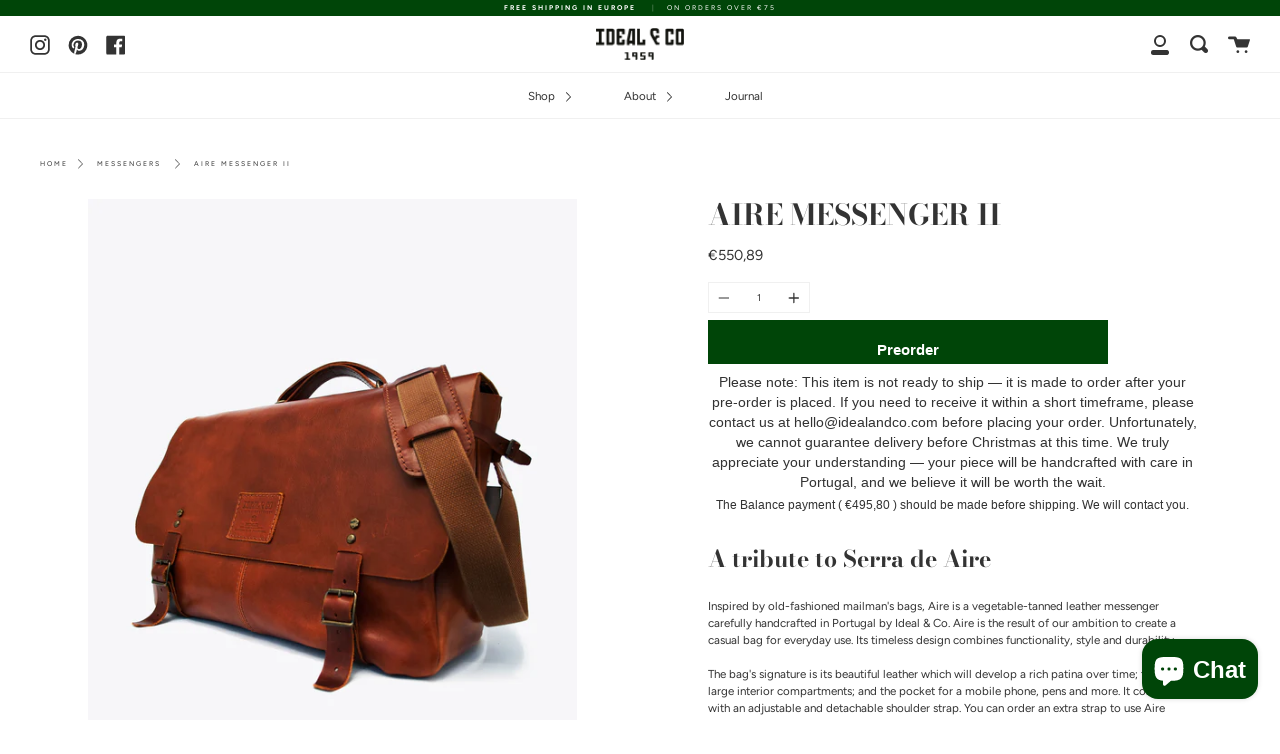

--- FILE ---
content_type: text/html; charset=utf-8
request_url: https://idealandco.com/en-nl/products/aire-messenger-bag-ii
body_size: 30675
content:
<!doctype html>
<html class="no-js no-touch supports-no-cookies" lang="en">
<head>
  <meta charset="UTF-8">
  <meta http-equiv="X-UA-Compatible" content="IE=edge,chrome=1">
  <meta name="viewport" content="width=device-width, initial-scale=1.0">
  <meta name="theme-color" content="#f0f0f0">
  <link rel="canonical" href="https://idealandco.com/en-nl/products/aire-messenger-bag-ii">

  
    <link rel="shortcut icon" href="//idealandco.com/cdn/shop/files/ideal_co_favicon_144x144_1623aff9-1fa7-4c45-86b4-37009a1fc736_32x32.png?v=1614327334" type="image/png" />
  

  
  <title>
    AIRE MESSENGER II
    
    
    
      &ndash; Ideal &amp; Co - Living Heritage*
    
  </title>

  
    <meta name="description" content="A tribute to Serra de Aire Inspired by old-fashioned mailman&#39;s bags, Aire is a vegetable-tanned leather messenger carefully handcrafted in Portugal by Ideal &amp;amp; Co. Aire is the result of our ambition to create a casual bag for everyday use. Its timeless design combines functionality, style and durability.The bag&#39;s si">
  

  <!-- /snippets/social-meta.liquid --><meta property="og:site_name" content="Ideal &amp; Co - Living Heritage*">
<meta property="og:url" content="https://idealandco.com/en-nl/products/aire-messenger-bag-ii">
<meta property="og:title" content="AIRE MESSENGER II">
<meta property="og:type" content="product">
<meta property="og:description" content="A tribute to Serra de Aire Inspired by old-fashioned mailman&#39;s bags, Aire is a vegetable-tanned leather messenger carefully handcrafted in Portugal by Ideal &amp;amp; Co. Aire is the result of our ambition to create a casual bag for everyday use. Its timeless design combines functionality, style and durability.The bag&#39;s si"><meta property="og:price:amount" content="550,89">
  <meta property="og:price:currency" content="EUR">
      <meta property="og:image" content="http://idealandco.com/cdn/shop/products/idealco-aire-messenger-full-grain-vegetable-tanned-leather-brown-size2.jpg?v=1612361542">
      <meta property="og:image:secure_url" content="https://idealandco.com/cdn/shop/products/idealco-aire-messenger-full-grain-vegetable-tanned-leather-brown-size2.jpg?v=1612361542">
      <meta property="og:image:height" content="1500">
      <meta property="og:image:width" content="1253">
      <meta property="og:image" content="http://idealandco.com/cdn/shop/products/idealco-aire-messenger-full-grain-vegetable-tanned-leather-brown-size2-4.jpg?v=1612361543">
      <meta property="og:image:secure_url" content="https://idealandco.com/cdn/shop/products/idealco-aire-messenger-full-grain-vegetable-tanned-leather-brown-size2-4.jpg?v=1612361543">
      <meta property="og:image:height" content="1500">
      <meta property="og:image:width" content="1253">
      <meta property="og:image" content="http://idealandco.com/cdn/shop/products/idealco-aire-messenger-full-grain-vegetable-tanned-leather-brown-size2-3.jpg?v=1612361544">
      <meta property="og:image:secure_url" content="https://idealandco.com/cdn/shop/products/idealco-aire-messenger-full-grain-vegetable-tanned-leather-brown-size2-3.jpg?v=1612361544">
      <meta property="og:image:height" content="1500">
      <meta property="og:image:width" content="1253">


<meta name="twitter:site" content="@">
<meta name="twitter:card" content="summary_large_image">
<meta name="twitter:title" content="AIRE MESSENGER II">
<meta name="twitter:description" content="A tribute to Serra de Aire Inspired by old-fashioned mailman&#39;s bags, Aire is a vegetable-tanned leather messenger carefully handcrafted in Portugal by Ideal &amp;amp; Co. Aire is the result of our ambition to create a casual bag for everyday use. Its timeless design combines functionality, style and durability.The bag&#39;s si">


  <link href="//idealandco.com/cdn/shop/t/3/assets/theme.scss.css?v=171870700843854142071763986323" rel="stylesheet" type="text/css" media="all" />

  <script>
    document.documentElement.className = document.documentElement.className.replace('no-js', 'js');

    window.theme = {
      routes: {
        assets: "//idealandco.com/cdn/shop/t/3/assets/",
        root: '/en-nl',
        cart_add_url: '/en-nl/cart/add',
        product_recommendations_url: '/en-nl/recommendations/products',
        search_url: '/en-nl/search'
      },
      strings: {
        addToCart: "Add to Cart",
        soldOut: "Sold Out",
        preOrder: "Pre-order",
        unavailable: "Unavailable",
        unitPrice: "Unit price",
        unitPriceSeparator: "per"
      },
      moneyFormat: "€{{amount_with_comma_separator}}",
      info: {
        name: 'broadcast'
      },
      version: '1.7.2'
    };
  </script>

  

  <script src="//idealandco.com/cdn/shop/t/3/assets/theme.js?v=174006254672608874601612553870" defer="defer"></script>

  <script>window.performance && window.performance.mark && window.performance.mark('shopify.content_for_header.start');</script><meta name="google-site-verification" content="MgeFJA92Bsxi2SBvRzygNaqs81VDHyEOvSrxIoN68hE">
<meta id="shopify-digital-wallet" name="shopify-digital-wallet" content="/54074933439/digital_wallets/dialog">
<meta name="shopify-checkout-api-token" content="413e39d92d213a175ef261f270e4431d">
<meta id="in-context-paypal-metadata" data-shop-id="54074933439" data-venmo-supported="false" data-environment="production" data-locale="en_US" data-paypal-v4="true" data-currency="EUR">
<link rel="alternate" hreflang="x-default" href="https://idealandco.com/products/aire-messenger-bag-ii">
<link rel="alternate" hreflang="en-AT" href="https://idealandco.com/en-at/products/aire-messenger-bag-ii">
<link rel="alternate" hreflang="en-BE" href="https://idealandco.com/en-be/products/aire-messenger-bag-ii">
<link rel="alternate" hreflang="en-CA" href="https://idealandco.com/en-ca/products/aire-messenger-bag-ii">
<link rel="alternate" hreflang="en-FR" href="https://idealandco.com/en-fr/products/aire-messenger-bag-ii">
<link rel="alternate" hreflang="en-DE" href="https://idealandco.com/en-de/products/aire-messenger-bag-ii">
<link rel="alternate" hreflang="en-IE" href="https://idealandco.com/en-ie/products/aire-messenger-bag-ii">
<link rel="alternate" hreflang="en-IT" href="https://idealandco.com/en-it/products/aire-messenger-bag-ii">
<link rel="alternate" hreflang="en-NL" href="https://idealandco.com/en-nl/products/aire-messenger-bag-ii">
<link rel="alternate" hreflang="en-NO" href="https://idealandco.com/en-no/products/aire-messenger-bag-ii">
<link rel="alternate" hreflang="en-ES" href="https://idealandco.com/en-es/products/aire-messenger-bag-ii">
<link rel="alternate" hreflang="en-CH" href="https://idealandco.com/en-ch/products/aire-messenger-bag-ii">
<link rel="alternate" hreflang="en-GB" href="https://idealandco.com/en-gb/products/aire-messenger-bag-ii">
<link rel="alternate" hreflang="en-US" href="https://idealandco.com/en-us/products/aire-messenger-bag-ii">
<link rel="alternate" type="application/json+oembed" href="https://idealandco.com/en-nl/products/aire-messenger-bag-ii.oembed">
<script async="async" src="/checkouts/internal/preloads.js?locale=en-NL"></script>
<script id="shopify-features" type="application/json">{"accessToken":"413e39d92d213a175ef261f270e4431d","betas":["rich-media-storefront-analytics"],"domain":"idealandco.com","predictiveSearch":true,"shopId":54074933439,"locale":"en"}</script>
<script>var Shopify = Shopify || {};
Shopify.shop = "idealandco.myshopify.com";
Shopify.locale = "en";
Shopify.currency = {"active":"EUR","rate":"1.0"};
Shopify.country = "NL";
Shopify.theme = {"name":"Broadcast","id":119383163071,"schema_name":"Broadcast","schema_version":"1.7.2","theme_store_id":868,"role":"main"};
Shopify.theme.handle = "null";
Shopify.theme.style = {"id":null,"handle":null};
Shopify.cdnHost = "idealandco.com/cdn";
Shopify.routes = Shopify.routes || {};
Shopify.routes.root = "/en-nl/";</script>
<script type="module">!function(o){(o.Shopify=o.Shopify||{}).modules=!0}(window);</script>
<script>!function(o){function n(){var o=[];function n(){o.push(Array.prototype.slice.apply(arguments))}return n.q=o,n}var t=o.Shopify=o.Shopify||{};t.loadFeatures=n(),t.autoloadFeatures=n()}(window);</script>
<script id="shop-js-analytics" type="application/json">{"pageType":"product"}</script>
<script defer="defer" async type="module" src="//idealandco.com/cdn/shopifycloud/shop-js/modules/v2/client.init-shop-cart-sync_DtuiiIyl.en.esm.js"></script>
<script defer="defer" async type="module" src="//idealandco.com/cdn/shopifycloud/shop-js/modules/v2/chunk.common_CUHEfi5Q.esm.js"></script>
<script type="module">
  await import("//idealandco.com/cdn/shopifycloud/shop-js/modules/v2/client.init-shop-cart-sync_DtuiiIyl.en.esm.js");
await import("//idealandco.com/cdn/shopifycloud/shop-js/modules/v2/chunk.common_CUHEfi5Q.esm.js");

  window.Shopify.SignInWithShop?.initShopCartSync?.({"fedCMEnabled":true,"windoidEnabled":true});

</script>
<script>(function() {
  var isLoaded = false;
  function asyncLoad() {
    if (isLoaded) return;
    isLoaded = true;
    var urls = ["https:\/\/cdn.shopify.com\/s\/files\/1\/0540\/7493\/3439\/t\/3\/assets\/booster_eu_cookie_54074933439.js?v=1616575259\u0026shop=idealandco.myshopify.com"];
    for (var i = 0; i < urls.length; i++) {
      var s = document.createElement('script');
      s.type = 'text/javascript';
      s.async = true;
      s.src = urls[i];
      var x = document.getElementsByTagName('script')[0];
      x.parentNode.insertBefore(s, x);
    }
  };
  if(window.attachEvent) {
    window.attachEvent('onload', asyncLoad);
  } else {
    window.addEventListener('load', asyncLoad, false);
  }
})();</script>
<script id="__st">var __st={"a":54074933439,"offset":0,"reqid":"b776fffc-e372-4937-8241-886ec7730a57-1766320258","pageurl":"idealandco.com\/en-nl\/products\/aire-messenger-bag-ii","u":"828493dc2e95","p":"product","rtyp":"product","rid":6300005007551};</script>
<script>window.ShopifyPaypalV4VisibilityTracking = true;</script>
<script id="captcha-bootstrap">!function(){'use strict';const t='contact',e='account',n='new_comment',o=[[t,t],['blogs',n],['comments',n],[t,'customer']],c=[[e,'customer_login'],[e,'guest_login'],[e,'recover_customer_password'],[e,'create_customer']],r=t=>t.map((([t,e])=>`form[action*='/${t}']:not([data-nocaptcha='true']) input[name='form_type'][value='${e}']`)).join(','),a=t=>()=>t?[...document.querySelectorAll(t)].map((t=>t.form)):[];function s(){const t=[...o],e=r(t);return a(e)}const i='password',u='form_key',d=['recaptcha-v3-token','g-recaptcha-response','h-captcha-response',i],f=()=>{try{return window.sessionStorage}catch{return}},m='__shopify_v',_=t=>t.elements[u];function p(t,e,n=!1){try{const o=window.sessionStorage,c=JSON.parse(o.getItem(e)),{data:r}=function(t){const{data:e,action:n}=t;return t[m]||n?{data:e,action:n}:{data:t,action:n}}(c);for(const[e,n]of Object.entries(r))t.elements[e]&&(t.elements[e].value=n);n&&o.removeItem(e)}catch(o){console.error('form repopulation failed',{error:o})}}const l='form_type',E='cptcha';function T(t){t.dataset[E]=!0}const w=window,h=w.document,L='Shopify',v='ce_forms',y='captcha';let A=!1;((t,e)=>{const n=(g='f06e6c50-85a8-45c8-87d0-21a2b65856fe',I='https://cdn.shopify.com/shopifycloud/storefront-forms-hcaptcha/ce_storefront_forms_captcha_hcaptcha.v1.5.2.iife.js',D={infoText:'Protected by hCaptcha',privacyText:'Privacy',termsText:'Terms'},(t,e,n)=>{const o=w[L][v],c=o.bindForm;if(c)return c(t,g,e,D).then(n);var r;o.q.push([[t,g,e,D],n]),r=I,A||(h.body.append(Object.assign(h.createElement('script'),{id:'captcha-provider',async:!0,src:r})),A=!0)});var g,I,D;w[L]=w[L]||{},w[L][v]=w[L][v]||{},w[L][v].q=[],w[L][y]=w[L][y]||{},w[L][y].protect=function(t,e){n(t,void 0,e),T(t)},Object.freeze(w[L][y]),function(t,e,n,w,h,L){const[v,y,A,g]=function(t,e,n){const i=e?o:[],u=t?c:[],d=[...i,...u],f=r(d),m=r(i),_=r(d.filter((([t,e])=>n.includes(e))));return[a(f),a(m),a(_),s()]}(w,h,L),I=t=>{const e=t.target;return e instanceof HTMLFormElement?e:e&&e.form},D=t=>v().includes(t);t.addEventListener('submit',(t=>{const e=I(t);if(!e)return;const n=D(e)&&!e.dataset.hcaptchaBound&&!e.dataset.recaptchaBound,o=_(e),c=g().includes(e)&&(!o||!o.value);(n||c)&&t.preventDefault(),c&&!n&&(function(t){try{if(!f())return;!function(t){const e=f();if(!e)return;const n=_(t);if(!n)return;const o=n.value;o&&e.removeItem(o)}(t);const e=Array.from(Array(32),(()=>Math.random().toString(36)[2])).join('');!function(t,e){_(t)||t.append(Object.assign(document.createElement('input'),{type:'hidden',name:u})),t.elements[u].value=e}(t,e),function(t,e){const n=f();if(!n)return;const o=[...t.querySelectorAll(`input[type='${i}']`)].map((({name:t})=>t)),c=[...d,...o],r={};for(const[a,s]of new FormData(t).entries())c.includes(a)||(r[a]=s);n.setItem(e,JSON.stringify({[m]:1,action:t.action,data:r}))}(t,e)}catch(e){console.error('failed to persist form',e)}}(e),e.submit())}));const S=(t,e)=>{t&&!t.dataset[E]&&(n(t,e.some((e=>e===t))),T(t))};for(const o of['focusin','change'])t.addEventListener(o,(t=>{const e=I(t);D(e)&&S(e,y())}));const B=e.get('form_key'),M=e.get(l),P=B&&M;t.addEventListener('DOMContentLoaded',(()=>{const t=y();if(P)for(const e of t)e.elements[l].value===M&&p(e,B);[...new Set([...A(),...v().filter((t=>'true'===t.dataset.shopifyCaptcha))])].forEach((e=>S(e,t)))}))}(h,new URLSearchParams(w.location.search),n,t,e,['guest_login'])})(!0,!0)}();</script>
<script integrity="sha256-4kQ18oKyAcykRKYeNunJcIwy7WH5gtpwJnB7kiuLZ1E=" data-source-attribution="shopify.loadfeatures" defer="defer" src="//idealandco.com/cdn/shopifycloud/storefront/assets/storefront/load_feature-a0a9edcb.js" crossorigin="anonymous"></script>
<script data-source-attribution="shopify.dynamic_checkout.dynamic.init">var Shopify=Shopify||{};Shopify.PaymentButton=Shopify.PaymentButton||{isStorefrontPortableWallets:!0,init:function(){window.Shopify.PaymentButton.init=function(){};var t=document.createElement("script");t.src="https://idealandco.com/cdn/shopifycloud/portable-wallets/latest/portable-wallets.en.js",t.type="module",document.head.appendChild(t)}};
</script>
<script data-source-attribution="shopify.dynamic_checkout.buyer_consent">
  function portableWalletsHideBuyerConsent(e){var t=document.getElementById("shopify-buyer-consent"),n=document.getElementById("shopify-subscription-policy-button");t&&n&&(t.classList.add("hidden"),t.setAttribute("aria-hidden","true"),n.removeEventListener("click",e))}function portableWalletsShowBuyerConsent(e){var t=document.getElementById("shopify-buyer-consent"),n=document.getElementById("shopify-subscription-policy-button");t&&n&&(t.classList.remove("hidden"),t.removeAttribute("aria-hidden"),n.addEventListener("click",e))}window.Shopify?.PaymentButton&&(window.Shopify.PaymentButton.hideBuyerConsent=portableWalletsHideBuyerConsent,window.Shopify.PaymentButton.showBuyerConsent=portableWalletsShowBuyerConsent);
</script>
<script>
  function portableWalletsCleanup(e){e&&e.src&&console.error("Failed to load portable wallets script "+e.src);var t=document.querySelectorAll("shopify-accelerated-checkout .shopify-payment-button__skeleton, shopify-accelerated-checkout-cart .wallet-cart-button__skeleton"),e=document.getElementById("shopify-buyer-consent");for(let e=0;e<t.length;e++)t[e].remove();e&&e.remove()}function portableWalletsNotLoadedAsModule(e){e instanceof ErrorEvent&&"string"==typeof e.message&&e.message.includes("import.meta")&&"string"==typeof e.filename&&e.filename.includes("portable-wallets")&&(window.removeEventListener("error",portableWalletsNotLoadedAsModule),window.Shopify.PaymentButton.failedToLoad=e,"loading"===document.readyState?document.addEventListener("DOMContentLoaded",window.Shopify.PaymentButton.init):window.Shopify.PaymentButton.init())}window.addEventListener("error",portableWalletsNotLoadedAsModule);
</script>

<script type="module" src="https://idealandco.com/cdn/shopifycloud/portable-wallets/latest/portable-wallets.en.js" onError="portableWalletsCleanup(this)" crossorigin="anonymous"></script>
<script nomodule>
  document.addEventListener("DOMContentLoaded", portableWalletsCleanup);
</script>

<link id="shopify-accelerated-checkout-styles" rel="stylesheet" media="screen" href="https://idealandco.com/cdn/shopifycloud/portable-wallets/latest/accelerated-checkout-backwards-compat.css" crossorigin="anonymous">
<style id="shopify-accelerated-checkout-cart">
        #shopify-buyer-consent {
  margin-top: 1em;
  display: inline-block;
  width: 100%;
}

#shopify-buyer-consent.hidden {
  display: none;
}

#shopify-subscription-policy-button {
  background: none;
  border: none;
  padding: 0;
  text-decoration: underline;
  font-size: inherit;
  cursor: pointer;
}

#shopify-subscription-policy-button::before {
  box-shadow: none;
}

      </style>

<script>window.performance && window.performance.mark && window.performance.mark('shopify.content_for_header.end');</script>

  
<script src="https://cdn.shopify.com/extensions/8d2c31d3-a828-4daf-820f-80b7f8e01c39/nova-eu-cookie-bar-gdpr-4/assets/nova-cookie-app-embed.js" type="text/javascript" defer="defer"></script>
<link href="https://cdn.shopify.com/extensions/8d2c31d3-a828-4daf-820f-80b7f8e01c39/nova-eu-cookie-bar-gdpr-4/assets/nova-cookie.css" rel="stylesheet" type="text/css" media="all">
<script src="https://cdn.shopify.com/extensions/7bc9bb47-adfa-4267-963e-cadee5096caf/inbox-1252/assets/inbox-chat-loader.js" type="text/javascript" defer="defer"></script>
<link href="https://monorail-edge.shopifysvc.com" rel="dns-prefetch">
<script>(function(){if ("sendBeacon" in navigator && "performance" in window) {try {var session_token_from_headers = performance.getEntriesByType('navigation')[0].serverTiming.find(x => x.name == '_s').description;} catch {var session_token_from_headers = undefined;}var session_cookie_matches = document.cookie.match(/_shopify_s=([^;]*)/);var session_token_from_cookie = session_cookie_matches && session_cookie_matches.length === 2 ? session_cookie_matches[1] : "";var session_token = session_token_from_headers || session_token_from_cookie || "";function handle_abandonment_event(e) {var entries = performance.getEntries().filter(function(entry) {return /monorail-edge.shopifysvc.com/.test(entry.name);});if (!window.abandonment_tracked && entries.length === 0) {window.abandonment_tracked = true;var currentMs = Date.now();var navigation_start = performance.timing.navigationStart;var payload = {shop_id: 54074933439,url: window.location.href,navigation_start,duration: currentMs - navigation_start,session_token,page_type: "product"};window.navigator.sendBeacon("https://monorail-edge.shopifysvc.com/v1/produce", JSON.stringify({schema_id: "online_store_buyer_site_abandonment/1.1",payload: payload,metadata: {event_created_at_ms: currentMs,event_sent_at_ms: currentMs}}));}}window.addEventListener('pagehide', handle_abandonment_event);}}());</script>
<script id="web-pixels-manager-setup">(function e(e,d,r,n,o){if(void 0===o&&(o={}),!Boolean(null===(a=null===(i=window.Shopify)||void 0===i?void 0:i.analytics)||void 0===a?void 0:a.replayQueue)){var i,a;window.Shopify=window.Shopify||{};var t=window.Shopify;t.analytics=t.analytics||{};var s=t.analytics;s.replayQueue=[],s.publish=function(e,d,r){return s.replayQueue.push([e,d,r]),!0};try{self.performance.mark("wpm:start")}catch(e){}var l=function(){var e={modern:/Edge?\/(1{2}[4-9]|1[2-9]\d|[2-9]\d{2}|\d{4,})\.\d+(\.\d+|)|Firefox\/(1{2}[4-9]|1[2-9]\d|[2-9]\d{2}|\d{4,})\.\d+(\.\d+|)|Chrom(ium|e)\/(9{2}|\d{3,})\.\d+(\.\d+|)|(Maci|X1{2}).+ Version\/(15\.\d+|(1[6-9]|[2-9]\d|\d{3,})\.\d+)([,.]\d+|)( \(\w+\)|)( Mobile\/\w+|) Safari\/|Chrome.+OPR\/(9{2}|\d{3,})\.\d+\.\d+|(CPU[ +]OS|iPhone[ +]OS|CPU[ +]iPhone|CPU IPhone OS|CPU iPad OS)[ +]+(15[._]\d+|(1[6-9]|[2-9]\d|\d{3,})[._]\d+)([._]\d+|)|Android:?[ /-](13[3-9]|1[4-9]\d|[2-9]\d{2}|\d{4,})(\.\d+|)(\.\d+|)|Android.+Firefox\/(13[5-9]|1[4-9]\d|[2-9]\d{2}|\d{4,})\.\d+(\.\d+|)|Android.+Chrom(ium|e)\/(13[3-9]|1[4-9]\d|[2-9]\d{2}|\d{4,})\.\d+(\.\d+|)|SamsungBrowser\/([2-9]\d|\d{3,})\.\d+/,legacy:/Edge?\/(1[6-9]|[2-9]\d|\d{3,})\.\d+(\.\d+|)|Firefox\/(5[4-9]|[6-9]\d|\d{3,})\.\d+(\.\d+|)|Chrom(ium|e)\/(5[1-9]|[6-9]\d|\d{3,})\.\d+(\.\d+|)([\d.]+$|.*Safari\/(?![\d.]+ Edge\/[\d.]+$))|(Maci|X1{2}).+ Version\/(10\.\d+|(1[1-9]|[2-9]\d|\d{3,})\.\d+)([,.]\d+|)( \(\w+\)|)( Mobile\/\w+|) Safari\/|Chrome.+OPR\/(3[89]|[4-9]\d|\d{3,})\.\d+\.\d+|(CPU[ +]OS|iPhone[ +]OS|CPU[ +]iPhone|CPU IPhone OS|CPU iPad OS)[ +]+(10[._]\d+|(1[1-9]|[2-9]\d|\d{3,})[._]\d+)([._]\d+|)|Android:?[ /-](13[3-9]|1[4-9]\d|[2-9]\d{2}|\d{4,})(\.\d+|)(\.\d+|)|Mobile Safari.+OPR\/([89]\d|\d{3,})\.\d+\.\d+|Android.+Firefox\/(13[5-9]|1[4-9]\d|[2-9]\d{2}|\d{4,})\.\d+(\.\d+|)|Android.+Chrom(ium|e)\/(13[3-9]|1[4-9]\d|[2-9]\d{2}|\d{4,})\.\d+(\.\d+|)|Android.+(UC? ?Browser|UCWEB|U3)[ /]?(15\.([5-9]|\d{2,})|(1[6-9]|[2-9]\d|\d{3,})\.\d+)\.\d+|SamsungBrowser\/(5\.\d+|([6-9]|\d{2,})\.\d+)|Android.+MQ{2}Browser\/(14(\.(9|\d{2,})|)|(1[5-9]|[2-9]\d|\d{3,})(\.\d+|))(\.\d+|)|K[Aa][Ii]OS\/(3\.\d+|([4-9]|\d{2,})\.\d+)(\.\d+|)/},d=e.modern,r=e.legacy,n=navigator.userAgent;return n.match(d)?"modern":n.match(r)?"legacy":"unknown"}(),u="modern"===l?"modern":"legacy",c=(null!=n?n:{modern:"",legacy:""})[u],f=function(e){return[e.baseUrl,"/wpm","/b",e.hashVersion,"modern"===e.buildTarget?"m":"l",".js"].join("")}({baseUrl:d,hashVersion:r,buildTarget:u}),m=function(e){var d=e.version,r=e.bundleTarget,n=e.surface,o=e.pageUrl,i=e.monorailEndpoint;return{emit:function(e){var a=e.status,t=e.errorMsg,s=(new Date).getTime(),l=JSON.stringify({metadata:{event_sent_at_ms:s},events:[{schema_id:"web_pixels_manager_load/3.1",payload:{version:d,bundle_target:r,page_url:o,status:a,surface:n,error_msg:t},metadata:{event_created_at_ms:s}}]});if(!i)return console&&console.warn&&console.warn("[Web Pixels Manager] No Monorail endpoint provided, skipping logging."),!1;try{return self.navigator.sendBeacon.bind(self.navigator)(i,l)}catch(e){}var u=new XMLHttpRequest;try{return u.open("POST",i,!0),u.setRequestHeader("Content-Type","text/plain"),u.send(l),!0}catch(e){return console&&console.warn&&console.warn("[Web Pixels Manager] Got an unhandled error while logging to Monorail."),!1}}}}({version:r,bundleTarget:l,surface:e.surface,pageUrl:self.location.href,monorailEndpoint:e.monorailEndpoint});try{o.browserTarget=l,function(e){var d=e.src,r=e.async,n=void 0===r||r,o=e.onload,i=e.onerror,a=e.sri,t=e.scriptDataAttributes,s=void 0===t?{}:t,l=document.createElement("script"),u=document.querySelector("head"),c=document.querySelector("body");if(l.async=n,l.src=d,a&&(l.integrity=a,l.crossOrigin="anonymous"),s)for(var f in s)if(Object.prototype.hasOwnProperty.call(s,f))try{l.dataset[f]=s[f]}catch(e){}if(o&&l.addEventListener("load",o),i&&l.addEventListener("error",i),u)u.appendChild(l);else{if(!c)throw new Error("Did not find a head or body element to append the script");c.appendChild(l)}}({src:f,async:!0,onload:function(){if(!function(){var e,d;return Boolean(null===(d=null===(e=window.Shopify)||void 0===e?void 0:e.analytics)||void 0===d?void 0:d.initialized)}()){var d=window.webPixelsManager.init(e)||void 0;if(d){var r=window.Shopify.analytics;r.replayQueue.forEach((function(e){var r=e[0],n=e[1],o=e[2];d.publishCustomEvent(r,n,o)})),r.replayQueue=[],r.publish=d.publishCustomEvent,r.visitor=d.visitor,r.initialized=!0}}},onerror:function(){return m.emit({status:"failed",errorMsg:"".concat(f," has failed to load")})},sri:function(e){var d=/^sha384-[A-Za-z0-9+/=]+$/;return"string"==typeof e&&d.test(e)}(c)?c:"",scriptDataAttributes:o}),m.emit({status:"loading"})}catch(e){m.emit({status:"failed",errorMsg:(null==e?void 0:e.message)||"Unknown error"})}}})({shopId: 54074933439,storefrontBaseUrl: "https://idealandco.com",extensionsBaseUrl: "https://extensions.shopifycdn.com/cdn/shopifycloud/web-pixels-manager",monorailEndpoint: "https://monorail-edge.shopifysvc.com/unstable/produce_batch",surface: "storefront-renderer",enabledBetaFlags: ["2dca8a86"],webPixelsConfigList: [{"id":"964297027","configuration":"{\"config\":\"{\\\"pixel_id\\\":\\\"G-98YP4TY58Q\\\",\\\"target_country\\\":\\\"PT\\\",\\\"gtag_events\\\":[{\\\"type\\\":\\\"search\\\",\\\"action_label\\\":[\\\"G-98YP4TY58Q\\\",\\\"AW-409392781\\\/ka7hCMHyxvkBEI2tm8MB\\\"]},{\\\"type\\\":\\\"begin_checkout\\\",\\\"action_label\\\":[\\\"G-98YP4TY58Q\\\",\\\"AW-409392781\\\/h6JDCL7yxvkBEI2tm8MB\\\"]},{\\\"type\\\":\\\"view_item\\\",\\\"action_label\\\":[\\\"G-98YP4TY58Q\\\",\\\"AW-409392781\\\/W7VjCLjyxvkBEI2tm8MB\\\",\\\"MC-6Z85EJBGB0\\\"]},{\\\"type\\\":\\\"purchase\\\",\\\"action_label\\\":[\\\"G-98YP4TY58Q\\\",\\\"AW-409392781\\\/FO9gCLXyxvkBEI2tm8MB\\\",\\\"MC-6Z85EJBGB0\\\"]},{\\\"type\\\":\\\"page_view\\\",\\\"action_label\\\":[\\\"G-98YP4TY58Q\\\",\\\"AW-409392781\\\/Mj9zCLLyxvkBEI2tm8MB\\\",\\\"MC-6Z85EJBGB0\\\"]},{\\\"type\\\":\\\"add_payment_info\\\",\\\"action_label\\\":[\\\"G-98YP4TY58Q\\\",\\\"AW-409392781\\\/MmypCMTyxvkBEI2tm8MB\\\"]},{\\\"type\\\":\\\"add_to_cart\\\",\\\"action_label\\\":[\\\"G-98YP4TY58Q\\\",\\\"AW-409392781\\\/9cDaCLvyxvkBEI2tm8MB\\\"]}],\\\"enable_monitoring_mode\\\":false}\"}","eventPayloadVersion":"v1","runtimeContext":"OPEN","scriptVersion":"b2a88bafab3e21179ed38636efcd8a93","type":"APP","apiClientId":1780363,"privacyPurposes":[],"dataSharingAdjustments":{"protectedCustomerApprovalScopes":["read_customer_address","read_customer_email","read_customer_name","read_customer_personal_data","read_customer_phone"]}},{"id":"405242179","configuration":"{\"pixel_id\":\"512237436836625\",\"pixel_type\":\"facebook_pixel\",\"metaapp_system_user_token\":\"-\"}","eventPayloadVersion":"v1","runtimeContext":"OPEN","scriptVersion":"ca16bc87fe92b6042fbaa3acc2fbdaa6","type":"APP","apiClientId":2329312,"privacyPurposes":["ANALYTICS","MARKETING","SALE_OF_DATA"],"dataSharingAdjustments":{"protectedCustomerApprovalScopes":["read_customer_address","read_customer_email","read_customer_name","read_customer_personal_data","read_customer_phone"]}},{"id":"shopify-app-pixel","configuration":"{}","eventPayloadVersion":"v1","runtimeContext":"STRICT","scriptVersion":"0450","apiClientId":"shopify-pixel","type":"APP","privacyPurposes":["ANALYTICS","MARKETING"]},{"id":"shopify-custom-pixel","eventPayloadVersion":"v1","runtimeContext":"LAX","scriptVersion":"0450","apiClientId":"shopify-pixel","type":"CUSTOM","privacyPurposes":["ANALYTICS","MARKETING"]}],isMerchantRequest: false,initData: {"shop":{"name":"Ideal \u0026 Co - Living Heritage*","paymentSettings":{"currencyCode":"EUR"},"myshopifyDomain":"idealandco.myshopify.com","countryCode":"PT","storefrontUrl":"https:\/\/idealandco.com\/en-nl"},"customer":null,"cart":null,"checkout":null,"productVariants":[{"price":{"amount":550.89,"currencyCode":"EUR"},"product":{"title":"AIRE MESSENGER II","vendor":"idealandco","id":"6300005007551","untranslatedTitle":"AIRE MESSENGER II","url":"\/en-nl\/products\/aire-messenger-bag-ii","type":""},"id":"38101660663999","image":{"src":"\/\/idealandco.com\/cdn\/shop\/products\/idealco-aire-messenger-full-grain-vegetable-tanned-leather-brown-size2.jpg?v=1612361542"},"sku":"IDC001 BR","title":"Default Title","untranslatedTitle":"Default Title"}],"purchasingCompany":null},},"https://idealandco.com/cdn","1e0b1122w61c904dfpc855754am2b403ea2",{"modern":"","legacy":""},{"shopId":"54074933439","storefrontBaseUrl":"https:\/\/idealandco.com","extensionBaseUrl":"https:\/\/extensions.shopifycdn.com\/cdn\/shopifycloud\/web-pixels-manager","surface":"storefront-renderer","enabledBetaFlags":"[\"2dca8a86\"]","isMerchantRequest":"false","hashVersion":"1e0b1122w61c904dfpc855754am2b403ea2","publish":"custom","events":"[[\"page_viewed\",{}],[\"product_viewed\",{\"productVariant\":{\"price\":{\"amount\":550.89,\"currencyCode\":\"EUR\"},\"product\":{\"title\":\"AIRE MESSENGER II\",\"vendor\":\"idealandco\",\"id\":\"6300005007551\",\"untranslatedTitle\":\"AIRE MESSENGER II\",\"url\":\"\/en-nl\/products\/aire-messenger-bag-ii\",\"type\":\"\"},\"id\":\"38101660663999\",\"image\":{\"src\":\"\/\/idealandco.com\/cdn\/shop\/products\/idealco-aire-messenger-full-grain-vegetable-tanned-leather-brown-size2.jpg?v=1612361542\"},\"sku\":\"IDC001 BR\",\"title\":\"Default Title\",\"untranslatedTitle\":\"Default Title\"}}]]"});</script><script>
  window.ShopifyAnalytics = window.ShopifyAnalytics || {};
  window.ShopifyAnalytics.meta = window.ShopifyAnalytics.meta || {};
  window.ShopifyAnalytics.meta.currency = 'EUR';
  var meta = {"product":{"id":6300005007551,"gid":"gid:\/\/shopify\/Product\/6300005007551","vendor":"idealandco","type":"","variants":[{"id":38101660663999,"price":55089,"name":"AIRE MESSENGER II","public_title":null,"sku":"IDC001 BR"}],"remote":false},"page":{"pageType":"product","resourceType":"product","resourceId":6300005007551}};
  for (var attr in meta) {
    window.ShopifyAnalytics.meta[attr] = meta[attr];
  }
</script>
<script class="analytics">
  (function () {
    var customDocumentWrite = function(content) {
      var jquery = null;

      if (window.jQuery) {
        jquery = window.jQuery;
      } else if (window.Checkout && window.Checkout.$) {
        jquery = window.Checkout.$;
      }

      if (jquery) {
        jquery('body').append(content);
      }
    };

    var hasLoggedConversion = function(token) {
      if (token) {
        return document.cookie.indexOf('loggedConversion=' + token) !== -1;
      }
      return false;
    }

    var setCookieIfConversion = function(token) {
      if (token) {
        var twoMonthsFromNow = new Date(Date.now());
        twoMonthsFromNow.setMonth(twoMonthsFromNow.getMonth() + 2);

        document.cookie = 'loggedConversion=' + token + '; expires=' + twoMonthsFromNow;
      }
    }

    var trekkie = window.ShopifyAnalytics.lib = window.trekkie = window.trekkie || [];
    if (trekkie.integrations) {
      return;
    }
    trekkie.methods = [
      'identify',
      'page',
      'ready',
      'track',
      'trackForm',
      'trackLink'
    ];
    trekkie.factory = function(method) {
      return function() {
        var args = Array.prototype.slice.call(arguments);
        args.unshift(method);
        trekkie.push(args);
        return trekkie;
      };
    };
    for (var i = 0; i < trekkie.methods.length; i++) {
      var key = trekkie.methods[i];
      trekkie[key] = trekkie.factory(key);
    }
    trekkie.load = function(config) {
      trekkie.config = config || {};
      trekkie.config.initialDocumentCookie = document.cookie;
      var first = document.getElementsByTagName('script')[0];
      var script = document.createElement('script');
      script.type = 'text/javascript';
      script.onerror = function(e) {
        var scriptFallback = document.createElement('script');
        scriptFallback.type = 'text/javascript';
        scriptFallback.onerror = function(error) {
                var Monorail = {
      produce: function produce(monorailDomain, schemaId, payload) {
        var currentMs = new Date().getTime();
        var event = {
          schema_id: schemaId,
          payload: payload,
          metadata: {
            event_created_at_ms: currentMs,
            event_sent_at_ms: currentMs
          }
        };
        return Monorail.sendRequest("https://" + monorailDomain + "/v1/produce", JSON.stringify(event));
      },
      sendRequest: function sendRequest(endpointUrl, payload) {
        // Try the sendBeacon API
        if (window && window.navigator && typeof window.navigator.sendBeacon === 'function' && typeof window.Blob === 'function' && !Monorail.isIos12()) {
          var blobData = new window.Blob([payload], {
            type: 'text/plain'
          });

          if (window.navigator.sendBeacon(endpointUrl, blobData)) {
            return true;
          } // sendBeacon was not successful

        } // XHR beacon

        var xhr = new XMLHttpRequest();

        try {
          xhr.open('POST', endpointUrl);
          xhr.setRequestHeader('Content-Type', 'text/plain');
          xhr.send(payload);
        } catch (e) {
          console.log(e);
        }

        return false;
      },
      isIos12: function isIos12() {
        return window.navigator.userAgent.lastIndexOf('iPhone; CPU iPhone OS 12_') !== -1 || window.navigator.userAgent.lastIndexOf('iPad; CPU OS 12_') !== -1;
      }
    };
    Monorail.produce('monorail-edge.shopifysvc.com',
      'trekkie_storefront_load_errors/1.1',
      {shop_id: 54074933439,
      theme_id: 119383163071,
      app_name: "storefront",
      context_url: window.location.href,
      source_url: "//idealandco.com/cdn/s/trekkie.storefront.4b0d51228c8d1703f19d66468963c9de55bf59b0.min.js"});

        };
        scriptFallback.async = true;
        scriptFallback.src = '//idealandco.com/cdn/s/trekkie.storefront.4b0d51228c8d1703f19d66468963c9de55bf59b0.min.js';
        first.parentNode.insertBefore(scriptFallback, first);
      };
      script.async = true;
      script.src = '//idealandco.com/cdn/s/trekkie.storefront.4b0d51228c8d1703f19d66468963c9de55bf59b0.min.js';
      first.parentNode.insertBefore(script, first);
    };
    trekkie.load(
      {"Trekkie":{"appName":"storefront","development":false,"defaultAttributes":{"shopId":54074933439,"isMerchantRequest":null,"themeId":119383163071,"themeCityHash":"3511761794443605522","contentLanguage":"en","currency":"EUR","eventMetadataId":"976ce43f-98b0-4f9f-b534-ed0bbb5e3bb3"},"isServerSideCookieWritingEnabled":true,"monorailRegion":"shop_domain","enabledBetaFlags":["65f19447"]},"Session Attribution":{},"S2S":{"facebookCapiEnabled":true,"source":"trekkie-storefront-renderer","apiClientId":580111}}
    );

    var loaded = false;
    trekkie.ready(function() {
      if (loaded) return;
      loaded = true;

      window.ShopifyAnalytics.lib = window.trekkie;

      var originalDocumentWrite = document.write;
      document.write = customDocumentWrite;
      try { window.ShopifyAnalytics.merchantGoogleAnalytics.call(this); } catch(error) {};
      document.write = originalDocumentWrite;

      window.ShopifyAnalytics.lib.page(null,{"pageType":"product","resourceType":"product","resourceId":6300005007551,"shopifyEmitted":true});

      var match = window.location.pathname.match(/checkouts\/(.+)\/(thank_you|post_purchase)/)
      var token = match? match[1]: undefined;
      if (!hasLoggedConversion(token)) {
        setCookieIfConversion(token);
        window.ShopifyAnalytics.lib.track("Viewed Product",{"currency":"EUR","variantId":38101660663999,"productId":6300005007551,"productGid":"gid:\/\/shopify\/Product\/6300005007551","name":"AIRE MESSENGER II","price":"550.89","sku":"IDC001 BR","brand":"idealandco","variant":null,"category":"","nonInteraction":true,"remote":false},undefined,undefined,{"shopifyEmitted":true});
      window.ShopifyAnalytics.lib.track("monorail:\/\/trekkie_storefront_viewed_product\/1.1",{"currency":"EUR","variantId":38101660663999,"productId":6300005007551,"productGid":"gid:\/\/shopify\/Product\/6300005007551","name":"AIRE MESSENGER II","price":"550.89","sku":"IDC001 BR","brand":"idealandco","variant":null,"category":"","nonInteraction":true,"remote":false,"referer":"https:\/\/idealandco.com\/en-nl\/products\/aire-messenger-bag-ii"});
      }
    });


        var eventsListenerScript = document.createElement('script');
        eventsListenerScript.async = true;
        eventsListenerScript.src = "//idealandco.com/cdn/shopifycloud/storefront/assets/shop_events_listener-3da45d37.js";
        document.getElementsByTagName('head')[0].appendChild(eventsListenerScript);

})();</script>
  <script>
  if (!window.ga || (window.ga && typeof window.ga !== 'function')) {
    window.ga = function ga() {
      (window.ga.q = window.ga.q || []).push(arguments);
      if (window.Shopify && window.Shopify.analytics && typeof window.Shopify.analytics.publish === 'function') {
        window.Shopify.analytics.publish("ga_stub_called", {}, {sendTo: "google_osp_migration"});
      }
      console.error("Shopify's Google Analytics stub called with:", Array.from(arguments), "\nSee https://help.shopify.com/manual/promoting-marketing/pixels/pixel-migration#google for more information.");
    };
    if (window.Shopify && window.Shopify.analytics && typeof window.Shopify.analytics.publish === 'function') {
      window.Shopify.analytics.publish("ga_stub_initialized", {}, {sendTo: "google_osp_migration"});
    }
  }
</script>
<script
  defer
  src="https://idealandco.com/cdn/shopifycloud/perf-kit/shopify-perf-kit-2.1.2.min.js"
  data-application="storefront-renderer"
  data-shop-id="54074933439"
  data-render-region="gcp-us-east1"
  data-page-type="product"
  data-theme-instance-id="119383163071"
  data-theme-name="Broadcast"
  data-theme-version="1.7.2"
  data-monorail-region="shop_domain"
  data-resource-timing-sampling-rate="10"
  data-shs="true"
  data-shs-beacon="true"
  data-shs-export-with-fetch="true"
  data-shs-logs-sample-rate="1"
  data-shs-beacon-endpoint="https://idealandco.com/api/collect"
></script>
</head>
<body id="aire-messenger-ii" class="template-product" data-promo="true" data-animations="true">

  <a class="in-page-link visually-hidden skip-link" href="#MainContent">Skip to content</a>

  <div class="container" data-site-container>
    <div id="shopify-section-header" class="shopify-section"><!-- /sections/header.liquid --><header class="site-header header--sticky header__wrapper" id="header" data-section-id="header" data-section-type="header" data-overlay="false">
  
    <style>
      #logo a img { width: 90px; }
    </style>
  

  <!-- PROMO -->
  
      <style>
      .promo {
        background-color: #004508;
      }
      .promo strong, .promo span {
        color: #ffffff;
      }
    </style>
    <aside class="promo">
      

      
        <strong>Free Shipping in Europe</strong>
      

      
        <span class="promo__break">|</span>
      

      
        <span>On orders over €75</span>
      

      
    </aside>
  

  <div class="header__content">
    <div class="wrap"><!-- /partials/search.liquid -->

<div class="search">
  <form class="search__form" method="get" action="/en-nl/search">
    <input type="text" name="q"
      value=""
      placeholder="Search our store"
      aria-label="Search our store"
      class="search-query"
      tabindex="-1">
    <input type="hidden" name="type" value="product">
    <a href="#" class="remove-search" tabindex="-1">
      <span class="visually-hidden">close</span>
    </a>
  </form>

  <div class="search__results">
    <div class="search__results-scroller">
      <div class="search__results-container">
        <div class="search-outer"></div>
        <div class="search__results-list product-grid product-grid--results"></div>
        <div class="loader loader--search">
          <div class="loader-indeterminate"></div>
        </div>
      </div>
    </div>
  </div>
</div><!-- SEARCH, CURRENCY, ACCOUNT, CART -->
      <div class="header-content">
        
          <nav class="header__social">
            <!-- /partials/social.liquid -->


	<ul class="clearfix social__links">
	<li><a href="https://instagram.com/idealandco" title="Ideal &amp; Co - Living Heritage* on Instagram" rel="noopener" target="_blank"><svg aria-hidden="true" focusable="false" role="presentation" class="icon icon-instagram" viewBox="0 0 512 512"><path d="M256 49.5c67.3 0 75.2.3 101.8 1.5 24.6 1.1 37.9 5.2 46.8 8.7 11.8 4.6 20.2 10 29 18.8s14.3 17.2 18.8 29c3.4 8.9 7.6 22.2 8.7 46.8 1.2 26.6 1.5 34.5 1.5 101.8s-.3 75.2-1.5 101.8c-1.1 24.6-5.2 37.9-8.7 46.8-4.6 11.8-10 20.2-18.8 29s-17.2 14.3-29 18.8c-8.9 3.4-22.2 7.6-46.8 8.7-26.6 1.2-34.5 1.5-101.8 1.5s-75.2-.3-101.8-1.5c-24.6-1.1-37.9-5.2-46.8-8.7-11.8-4.6-20.2-10-29-18.8s-14.3-17.2-18.8-29c-3.4-8.9-7.6-22.2-8.7-46.8-1.2-26.6-1.5-34.5-1.5-101.8s.3-75.2 1.5-101.8c1.1-24.6 5.2-37.9 8.7-46.8 4.6-11.8 10-20.2 18.8-29s17.2-14.3 29-18.8c8.9-3.4 22.2-7.6 46.8-8.7 26.6-1.3 34.5-1.5 101.8-1.5m0-45.4c-68.4 0-77 .3-103.9 1.5C125.3 6.8 107 11.1 91 17.3c-16.6 6.4-30.6 15.1-44.6 29.1-14 14-22.6 28.1-29.1 44.6-6.2 16-10.5 34.3-11.7 61.2C4.4 179 4.1 187.6 4.1 256s.3 77 1.5 103.9c1.2 26.8 5.5 45.1 11.7 61.2 6.4 16.6 15.1 30.6 29.1 44.6 14 14 28.1 22.6 44.6 29.1 16 6.2 34.3 10.5 61.2 11.7 26.9 1.2 35.4 1.5 103.9 1.5s77-.3 103.9-1.5c26.8-1.2 45.1-5.5 61.2-11.7 16.6-6.4 30.6-15.1 44.6-29.1 14-14 22.6-28.1 29.1-44.6 6.2-16 10.5-34.3 11.7-61.2 1.2-26.9 1.5-35.4 1.5-103.9s-.3-77-1.5-103.9c-1.2-26.8-5.5-45.1-11.7-61.2-6.4-16.6-15.1-30.6-29.1-44.6-14-14-28.1-22.6-44.6-29.1-16-6.2-34.3-10.5-61.2-11.7-27-1.1-35.6-1.4-104-1.4z"/><path d="M256 126.6c-71.4 0-129.4 57.9-129.4 129.4s58 129.4 129.4 129.4 129.4-58 129.4-129.4-58-129.4-129.4-129.4zm0 213.4c-46.4 0-84-37.6-84-84s37.6-84 84-84 84 37.6 84 84-37.6 84-84 84z"/><circle cx="390.5" cy="121.5" r="30.2"/></svg><span class="visually-hidden">Instagram</span></a></li>
	<li><a href="https://pinterest.com/idealandco" title="Ideal &amp; Co - Living Heritage* on Pinterest" rel="noopener" target="_blank"><svg aria-hidden="true" focusable="false" role="presentation" class="icon icon-pinterest" viewBox="0 0 20 20"><path fill="#444" d="M9.958.811q1.903 0 3.635.744t2.988 2 2 2.988.744 3.635q0 2.537-1.256 4.696t-3.415 3.415-4.696 1.256q-1.39 0-2.659-.366.707-1.147.951-2.025l.659-2.561q.244.463.903.817t1.39.354q1.464 0 2.622-.842t1.793-2.305.634-3.293q0-2.171-1.671-3.769t-4.257-1.598q-1.586 0-2.903.537T5.298 5.897 4.066 7.775t-.427 2.037q0 1.268.476 2.22t1.427 1.342q.171.073.293.012t.171-.232q.171-.61.195-.756.098-.268-.122-.512-.634-.707-.634-1.83 0-1.854 1.281-3.183t3.354-1.329q1.83 0 2.854 1t1.025 2.61q0 1.342-.366 2.476t-1.049 1.817-1.561.683q-.732 0-1.195-.537t-.293-1.269q.098-.342.256-.878t.268-.915.207-.817.098-.732q0-.61-.317-1t-.927-.39q-.756 0-1.269.695t-.512 1.744q0 .39.061.756t.134.537l.073.171q-1 4.342-1.22 5.098-.195.927-.146 2.171-2.513-1.122-4.062-3.44T.59 10.177q0-3.879 2.744-6.623T9.957.81z"/></svg><span class="visually-hidden">Pinterest</span></a></li>
	<li><a href="https://facebook.com/idealandco" title="Ideal &amp; Co - Living Heritage* on Facebook" rel="noopener" target="_blank"><svg aria-hidden="true" focusable="false" role="presentation" class="icon icon-facebook" viewBox="0 0 20 20"><path fill="#444" d="M18.05.811q.439 0 .744.305t.305.744v16.637q0 .439-.305.744t-.744.305h-4.732v-7.221h2.415l.342-2.854h-2.757v-1.83q0-.659.293-1t1.073-.342h1.488V3.762q-.976-.098-2.171-.098-1.634 0-2.635.964t-1 2.72V9.47H7.951v2.854h2.415v7.221H1.413q-.439 0-.744-.305t-.305-.744V1.859q0-.439.305-.744T1.413.81H18.05z"/></svg><span class="visually-hidden">Facebook</span></a></li>
	
	
	
	
	
	</ul>


          </nav>
        

        <!-- LOGO -->
        <h1 class="logo__wrapper" id="logo" data-aos="fade-down" data-aos-duration="1000" data-aos-delay="300">
          <a href="/en-nl">
            
<img class="lazyload logo logo--default"
                src="//idealandco.com/cdn/shop/files/NEW_LOGO_IDEAL_CO_1_400x.png?v=1612992392"
                data-src="//idealandco.com/cdn/shop/files/NEW_LOGO_IDEAL_CO_1_{width}x.png?v=1612992392"
                data-widths="[180, 360, 540, 720, 900, 1080, 1296]"
                data-aspectratio="2.7719298245614037"
                data-sizes="auto"
                data-parent-fit="contain"
                style="height: 32px"
                alt="Ideal &amp; Co - Living Heritage*"/>

                <noscript>
                  <img class="no-js-image" src="//idealandco.com/cdn/shop/files/NEW_LOGO_IDEAL_CO_1_400x.png?v=1612992392" alt="Ideal &amp; Co - Living Heritage*"/>
                </noscript>
                
            
          </a>
        </h1>

        <div class="user-links">
          
            <a href="/en-nl/account" class="header__account__link" id="account-link">
              <svg aria-hidden="true" focusable="false" role="presentation" class="icon icon-account" viewBox="0 0 18 20"><g fill="#000" fill-rule="evenodd"><path fill-rule="nonzero" d="M9 12A6 6 0 119 0a6 6 0 010 12zm0-2a4 4 0 100-8 4 4 0 000 8z"/><rect width="18" height="5" y="15" rx="2.5"/></g></svg>
              <span class="visually-hidden">My Account</span>
            </a>
          
          
            <a href="javascript:void(0)" id="SearchToggle" title="Search our store">
              <span class="search-toggle">
                <span class="visually-hidden">Search</span>
                <span class="oi" data-glyph="magnifying-glass"></span>
              </span>
            </a>
          
          <a href="/en-nl/cart" class="header__cart__wrapper" id="CartButton" title="Shopping Cart">
            <span class="header__cart__icon__wrapper">
              <span class="visually-hidden">Cart</span>
              <span class="oi header__cart__icon" data-glyph="cart"></span>
              <span
                class="cart-count-js header__cart__count"
                
                  style="display: none;"
                >
                0
              </span>
            </span>
          </a>
        </div>

        <a href="javascript:void(0)" class="medium-up--hide toggle-menus">
          <div class="toggle-menus-lines">
            <span></span>
            <span></span>
            <span></span>
            <span></span>
            <span></span>
            <span></span>
          </div>
          <span class="visually-hidden">Menu</span>
        </a>
      </div>

    </div>

    <!-- MAIN NAV -->
    <section id="NavMenus" class="navigation__wrapper" role="navigation">

      <nav class="site-nav nav__links">
        <ul class="main-menu unstyled"><!-- /snippets/nav-item.liquid -->



<li class="parent ">
  <a href="/en-nl/collections/shop" class="nav-link">
    Shop
    <span class="nav-carat-small" tabindex="0"><svg aria-hidden="true" focusable="false" role="presentation" class="icon icon-arrow-right" viewBox="0 0 20 38"><path d="M15.932 18.649L.466 2.543A1.35 1.35 0 010 1.505c0-.41.155-.77.466-1.081A1.412 1.412 0 011.504 0c.41 0 .756.141 1.038.424l16.992 17.165c.31.283.466.636.466 1.06 0 .423-.155.777-.466 1.06L2.542 36.872a1.412 1.412 0 01-1.038.424c-.41 0-.755-.141-1.038-.424A1.373 1.373 0 010 35.813c0-.423.155-.776.466-1.059L15.932 18.65z" fill="#726D75" fill-rule="evenodd"/></svg></span>
  </a>
  
    <a href="#" class="nav-carat" data-aria-toggle aria-haspopup="true" aria-controls="shop-1-desktop" aria-expanded="false">
      <span class="visually-hidden">+</span>
      <svg aria-hidden="true" focusable="false" role="presentation" class="icon icon-arrow-right" viewBox="0 0 20 38"><path d="M15.932 18.649L.466 2.543A1.35 1.35 0 010 1.505c0-.41.155-.77.466-1.081A1.412 1.412 0 011.504 0c.41 0 .756.141 1.038.424l16.992 17.165c.31.283.466.636.466 1.06 0 .423-.155.777-.466 1.06L2.542 36.872a1.412 1.412 0 01-1.038.424c-.41 0-.755-.141-1.038-.424A1.373 1.373 0 010 35.813c0-.423.155-.776.466-1.059L15.932 18.65z" fill="#726D75" fill-rule="evenodd"/></svg>
    </a>

    <div class="main-menu-dropdown  main-menu-dropdown--has-links" id="shop-1-desktop">
      <ul>
          
<!-- /snippets/nav-item.liquid -->



<li class="child ">
  <a href="/en-nl/collections/backpacks" class="nav-link">
    Backpacks
    
  </a>
  
</li>

          
<!-- /snippets/nav-item.liquid -->



<li class="child ">
  <a href="/en-nl/collections/messengers" class="nav-link">
    Messengers
    
  </a>
  
</li>

          
<!-- /snippets/nav-item.liquid -->



<li class="child ">
  <a href="/en-nl/collections/travel-goods" class="nav-link">
    Travel Goods
    
  </a>
  
</li>

          
<!-- /snippets/nav-item.liquid -->



<li class="child ">
  <a href="/en-nl/collections/tote-bags" class="nav-link">
    Tote Bags
    
  </a>
  
</li>

          
<!-- /snippets/nav-item.liquid -->



<li class="child ">
  <a href="/en-nl/collections/small-leather-goods" class="nav-link">
    Small Leather Goods
    
  </a>
  
</li>

          
<!-- /snippets/nav-item.liquid -->



<li class="child ">
  <a href="/en-nl/collections/new-in" class="nav-link">
    New Arrivals
    
  </a>
  
</li>

          
        
      </ul>
    </div>
  
</li>

<!-- /snippets/nav-item.liquid -->



<li class="parent ">
  <a href="/en-nl/pages/about" class="nav-link">
    About
    <span class="nav-carat-small" tabindex="0"><svg aria-hidden="true" focusable="false" role="presentation" class="icon icon-arrow-right" viewBox="0 0 20 38"><path d="M15.932 18.649L.466 2.543A1.35 1.35 0 010 1.505c0-.41.155-.77.466-1.081A1.412 1.412 0 011.504 0c.41 0 .756.141 1.038.424l16.992 17.165c.31.283.466.636.466 1.06 0 .423-.155.777-.466 1.06L2.542 36.872a1.412 1.412 0 01-1.038.424c-.41 0-.755-.141-1.038-.424A1.373 1.373 0 010 35.813c0-.423.155-.776.466-1.059L15.932 18.65z" fill="#726D75" fill-rule="evenodd"/></svg></span>
  </a>
  
    <a href="#" class="nav-carat" data-aria-toggle aria-haspopup="true" aria-controls="about-2-desktop" aria-expanded="false">
      <span class="visually-hidden">+</span>
      <svg aria-hidden="true" focusable="false" role="presentation" class="icon icon-arrow-right" viewBox="0 0 20 38"><path d="M15.932 18.649L.466 2.543A1.35 1.35 0 010 1.505c0-.41.155-.77.466-1.081A1.412 1.412 0 011.504 0c.41 0 .756.141 1.038.424l16.992 17.165c.31.283.466.636.466 1.06 0 .423-.155.777-.466 1.06L2.542 36.872a1.412 1.412 0 01-1.038.424c-.41 0-.755-.141-1.038-.424A1.373 1.373 0 010 35.813c0-.423.155-.776.466-1.059L15.932 18.65z" fill="#726D75" fill-rule="evenodd"/></svg>
    </a>

    <div class="main-menu-dropdown  main-menu-dropdown--has-links" id="about-2-desktop">
      <ul>
          
<!-- /snippets/nav-item.liquid -->



<li class="child ">
  <a href="/en-nl/pages/about" class="nav-link">
    About &amp; Heritage
    
  </a>
  
</li>

          
<!-- /snippets/nav-item.liquid -->



<li class="child ">
  <a href="/en-nl/pages/sustainability" class="nav-link">
    Sustainability &amp; Materials
    
  </a>
  
</li>

          
<!-- /snippets/nav-item.liquid -->



<li class="child ">
  <a href="/en-nl/pages/collaborations-corporate-gifts" class="nav-link">
    Collaborations &amp; Corporate Gifts
    
  </a>
  
</li>

          
<!-- /snippets/nav-item.liquid -->



<li class="child ">
  <a href="/en-nl/pages/contact" class="nav-link">
    Contact
    
  </a>
  
</li>

          
        
      </ul>
    </div>
  
</li>

<!-- /snippets/nav-item.liquid -->



<li class="child ">
  <a href="/en-nl/blogs/journal-1" class="nav-link">
    Journal
    
  </a>
  
</li>


          
            <li class="nav__account medium-up--hide"><a href="/en-nl/account/login" id="customer_login_link">Log in</a></li>
            <li class="nav__account medium-up--hide"><a href="/en-nl/account/register" id="customer_register_link">Create an account</a></li>
          
        
        </ul>
      </nav>

      
        <div class="header__social--mobile medium-up--hide">
          <!-- /partials/social.liquid -->


	<ul class="clearfix social__links">
	<li><a href="https://instagram.com/idealandco" title="Ideal &amp; Co - Living Heritage* on Instagram" rel="noopener" target="_blank"><svg aria-hidden="true" focusable="false" role="presentation" class="icon icon-instagram" viewBox="0 0 512 512"><path d="M256 49.5c67.3 0 75.2.3 101.8 1.5 24.6 1.1 37.9 5.2 46.8 8.7 11.8 4.6 20.2 10 29 18.8s14.3 17.2 18.8 29c3.4 8.9 7.6 22.2 8.7 46.8 1.2 26.6 1.5 34.5 1.5 101.8s-.3 75.2-1.5 101.8c-1.1 24.6-5.2 37.9-8.7 46.8-4.6 11.8-10 20.2-18.8 29s-17.2 14.3-29 18.8c-8.9 3.4-22.2 7.6-46.8 8.7-26.6 1.2-34.5 1.5-101.8 1.5s-75.2-.3-101.8-1.5c-24.6-1.1-37.9-5.2-46.8-8.7-11.8-4.6-20.2-10-29-18.8s-14.3-17.2-18.8-29c-3.4-8.9-7.6-22.2-8.7-46.8-1.2-26.6-1.5-34.5-1.5-101.8s.3-75.2 1.5-101.8c1.1-24.6 5.2-37.9 8.7-46.8 4.6-11.8 10-20.2 18.8-29s17.2-14.3 29-18.8c8.9-3.4 22.2-7.6 46.8-8.7 26.6-1.3 34.5-1.5 101.8-1.5m0-45.4c-68.4 0-77 .3-103.9 1.5C125.3 6.8 107 11.1 91 17.3c-16.6 6.4-30.6 15.1-44.6 29.1-14 14-22.6 28.1-29.1 44.6-6.2 16-10.5 34.3-11.7 61.2C4.4 179 4.1 187.6 4.1 256s.3 77 1.5 103.9c1.2 26.8 5.5 45.1 11.7 61.2 6.4 16.6 15.1 30.6 29.1 44.6 14 14 28.1 22.6 44.6 29.1 16 6.2 34.3 10.5 61.2 11.7 26.9 1.2 35.4 1.5 103.9 1.5s77-.3 103.9-1.5c26.8-1.2 45.1-5.5 61.2-11.7 16.6-6.4 30.6-15.1 44.6-29.1 14-14 22.6-28.1 29.1-44.6 6.2-16 10.5-34.3 11.7-61.2 1.2-26.9 1.5-35.4 1.5-103.9s-.3-77-1.5-103.9c-1.2-26.8-5.5-45.1-11.7-61.2-6.4-16.6-15.1-30.6-29.1-44.6-14-14-28.1-22.6-44.6-29.1-16-6.2-34.3-10.5-61.2-11.7-27-1.1-35.6-1.4-104-1.4z"/><path d="M256 126.6c-71.4 0-129.4 57.9-129.4 129.4s58 129.4 129.4 129.4 129.4-58 129.4-129.4-58-129.4-129.4-129.4zm0 213.4c-46.4 0-84-37.6-84-84s37.6-84 84-84 84 37.6 84 84-37.6 84-84 84z"/><circle cx="390.5" cy="121.5" r="30.2"/></svg><span class="visually-hidden">Instagram</span></a></li>
	<li><a href="https://pinterest.com/idealandco" title="Ideal &amp; Co - Living Heritage* on Pinterest" rel="noopener" target="_blank"><svg aria-hidden="true" focusable="false" role="presentation" class="icon icon-pinterest" viewBox="0 0 20 20"><path fill="#444" d="M9.958.811q1.903 0 3.635.744t2.988 2 2 2.988.744 3.635q0 2.537-1.256 4.696t-3.415 3.415-4.696 1.256q-1.39 0-2.659-.366.707-1.147.951-2.025l.659-2.561q.244.463.903.817t1.39.354q1.464 0 2.622-.842t1.793-2.305.634-3.293q0-2.171-1.671-3.769t-4.257-1.598q-1.586 0-2.903.537T5.298 5.897 4.066 7.775t-.427 2.037q0 1.268.476 2.22t1.427 1.342q.171.073.293.012t.171-.232q.171-.61.195-.756.098-.268-.122-.512-.634-.707-.634-1.83 0-1.854 1.281-3.183t3.354-1.329q1.83 0 2.854 1t1.025 2.61q0 1.342-.366 2.476t-1.049 1.817-1.561.683q-.732 0-1.195-.537t-.293-1.269q.098-.342.256-.878t.268-.915.207-.817.098-.732q0-.61-.317-1t-.927-.39q-.756 0-1.269.695t-.512 1.744q0 .39.061.756t.134.537l.073.171q-1 4.342-1.22 5.098-.195.927-.146 2.171-2.513-1.122-4.062-3.44T.59 10.177q0-3.879 2.744-6.623T9.957.81z"/></svg><span class="visually-hidden">Pinterest</span></a></li>
	<li><a href="https://facebook.com/idealandco" title="Ideal &amp; Co - Living Heritage* on Facebook" rel="noopener" target="_blank"><svg aria-hidden="true" focusable="false" role="presentation" class="icon icon-facebook" viewBox="0 0 20 20"><path fill="#444" d="M18.05.811q.439 0 .744.305t.305.744v16.637q0 .439-.305.744t-.744.305h-4.732v-7.221h2.415l.342-2.854h-2.757v-1.83q0-.659.293-1t1.073-.342h1.488V3.762q-.976-.098-2.171-.098-1.634 0-2.635.964t-1 2.72V9.47H7.951v2.854h2.415v7.221H1.413q-.439 0-.744-.305t-.305-.744V1.859q0-.439.305-.744T1.413.81H18.05z"/></svg><span class="visually-hidden">Facebook</span></a></li>
	
	
	
	
	
	</ul>


        </div>
      

    </section>
  </div>
  <!-- Meta Pixel Code -->
<script>
!function(f,b,e,v,n,t,s)
{if(f.fbq)return;n=f.fbq=function(){n.callMethod?
n.callMethod.apply(n,arguments):n.queue.push(arguments)};
if(!f._fbq)f._fbq=n;n.push=n;n.loaded=!0;n.version='2.0';
n.queue=[];t=b.createElement(e);t.async=!0;
t.src=v;s=b.getElementsByTagName(e)[0];
s.parentNode.insertBefore(t,s)}(window, document,'script',
'https://connect.facebook.net/en_US/fbevents.js');
fbq('init', '512237436836625');
fbq('track', 'PageView');
</script>
<noscript><img height="1" width="1" style="display:none"
src="https://www.facebook.com/tr?id=512237436836625&ev=PageView&noscript=1"
/></noscript>
<!-- End Meta Pixel Code -->
</header>

<div data-cart-popover-container class="cart-popover"></div>

<script type="application/ld+json">
{
  "@context": "http://schema.org",
  "@type": "Organization",
  "name": "Ideal \u0026amp; Co - Living Heritage*",
  
    
    "logo": "https:\/\/idealandco.com\/cdn\/shop\/files\/NEW_LOGO_IDEAL_CO_1_316x.png?v=1612992392",
  
  "sameAs": [
    "https:\/\/instagram.com\/idealandco",
    "https:\/\/facebook.com\/idealandco",
    "",
    "",
    "",
    "https:\/\/pinterest.com\/idealandco",
    ""
  ],
  "url": "https:\/\/idealandco.com"
}
</script>




</div>

    <!-- CONTENT -->
    <main role="main" id="MainContent" class="main-content">

      <!-- /templates/product.liquid -->

<div id="shopify-section-product" class="shopify-section"><!-- /sections/product.liquid -->

<div id="template-product"
     data-section-id="product"
     data-section-type="product"
     data-product-handle="aire-messenger-bag-ii"
     data-enable-history-state="true"
     data-sticky-enabled="true"
     data-tall-layout="true"
     data-reviews="false"
     data-cart-bar="true"
     data-cart-bar-position="bottom"
     data-video-looping="false"><!-- /snippets/product.liquid -->



<div class="product__wrapper product__wrapper--stacked" data-product><nav class="breadcrumbs">
      <small>
        <a href="/en-nl">Home</a><span class="breadcrumbs__arrow"><svg aria-hidden="true" focusable="false" role="presentation" class="icon icon-arrow-right" viewBox="0 0 20 38"><path d="M15.932 18.649L.466 2.543A1.35 1.35 0 010 1.505c0-.41.155-.77.466-1.081A1.412 1.412 0 011.504 0c.41 0 .756.141 1.038.424l16.992 17.165c.31.283.466.636.466 1.06 0 .423-.155.777-.466 1.06L2.542 36.872a1.412 1.412 0 01-1.038.424c-.41 0-.755-.141-1.038-.424A1.373 1.373 0 010 35.813c0-.423.155-.776.466-1.059L15.932 18.65z" fill="#726D75" fill-rule="evenodd"/></svg></span>

        
          
          
            <a href="/en-nl/collections/messengers" title="">Messengers</a>
            <span class="breadcrumbs__arrow"><svg aria-hidden="true" focusable="false" role="presentation" class="icon icon-arrow-right" viewBox="0 0 20 38"><path d="M15.932 18.649L.466 2.543A1.35 1.35 0 010 1.505c0-.41.155-.77.466-1.081A1.412 1.412 0 011.504 0c.41 0 .756.141 1.038.424l16.992 17.165c.31.283.466.636.466 1.06 0 .423-.155.777-.466 1.06L2.542 36.872a1.412 1.412 0 01-1.038.424c-.41 0-.755-.141-1.038-.424A1.373 1.373 0 010 35.813c0-.423.155-.776.466-1.059L15.932 18.65z" fill="#726D75" fill-rule="evenodd"/></svg></span>
          

          <span>AIRE MESSENGER II</span>
        

        
      </small>
    </nav><div class="grid product__page">
    <div class="grid__item medium-up--one-half">
      <div class="product__slides product-single__photos" data-product-slideshow data-product-single-media-group>
        
          <!-- /snippets/media.liquid -->



<div class="product__photo"
      data-product-single-media-wrapper
      data-media-id="-15768773296319"
      data-type="image"
      data-thumb="//idealandco.com/cdn/shop/products/idealco-aire-messenger-full-grain-vegetable-tanned-leather-brown-size2_200x200_crop_center.jpg?v=1612361542"
      tabindex="0">
      <div style="width:83.53333333333335%; margin: 0 auto;">
        <div  data-zoom-wrapper class="lazy-image" style="padding-top:119.71268954509178%; background-image:  url('//idealandco.com/cdn/shop/products/idealco-aire-messenger-full-grain-vegetable-tanned-leather-brown-size2_1x1.jpg?v=1612361542');">
          <img data-zoom data-src="//idealandco.com/cdn/shop/products/idealco-aire-messenger-full-grain-vegetable-tanned-leather-brown-size2_3000x.jpg?v=1612361542" style="display: none;" alt="Zoom">
          <img data-product-image class="fade-in lazyload lazypreload"
            data-image-id="15768773296319"
            alt="Ideal&amp;co. Messenger bag with leather. Messenger bag with leather straps. backpack. shoulder bag. handbag."
            aria-label="Ideal&amp;co. Messenger bag with leather. Messenger bag with leather straps. backpack. shoulder bag. handbag."
            data-src="//idealandco.com/cdn/shop/products/idealco-aire-messenger-full-grain-vegetable-tanned-leather-brown-size2_{width}x.jpg?v=1612361542"
            data-widths="[180, 360, 540, 720, 900, 1080, 1296, 1512, 1728, 2048, 2450, 2700, 3000, 3350, 3750, 4100]"
            data-sizes="auto"
            />
        </div>
      </div>
    </div>
  

        
          <!-- /snippets/media.liquid -->



<div class="product__photo media--hidden"
      data-product-single-media-wrapper
      data-media-id="-15768773427391"
      data-type="image"
      data-thumb="//idealandco.com/cdn/shop/products/idealco-aire-messenger-full-grain-vegetable-tanned-leather-brown-size2-4_200x200_crop_center.jpg?v=1612361543"
      tabindex="0">
      <div style="width:83.53333333333335%; margin: 0 auto;">
        <div  data-zoom-wrapper class="lazy-image" style="padding-top:119.71268954509178%; background-image:  url('//idealandco.com/cdn/shop/products/idealco-aire-messenger-full-grain-vegetable-tanned-leather-brown-size2-4_1x1.jpg?v=1612361543');">
          <img data-zoom data-src="//idealandco.com/cdn/shop/products/idealco-aire-messenger-full-grain-vegetable-tanned-leather-brown-size2-4_3000x.jpg?v=1612361543" style="display: none;" alt="Zoom">
          <img data-product-image class="fade-in lazyload lazypreload"
            data-image-id="15768773427391"
            alt="Ideal&amp;co. Messenger bag with leather. Messenger bag with leather straps. backpack. shoulder bag. handbag."
            aria-label="Ideal&amp;co. Messenger bag with leather. Messenger bag with leather straps. backpack. shoulder bag. handbag."
            data-src="//idealandco.com/cdn/shop/products/idealco-aire-messenger-full-grain-vegetable-tanned-leather-brown-size2-4_{width}x.jpg?v=1612361543"
            data-widths="[180, 360, 540, 720, 900, 1080, 1296, 1512, 1728, 2048, 2450, 2700, 3000, 3350, 3750, 4100]"
            data-sizes="auto"
            />
        </div>
      </div>
    </div>
  

        
          <!-- /snippets/media.liquid -->



<div class="product__photo media--hidden"
      data-product-single-media-wrapper
      data-media-id="-15768773853375"
      data-type="image"
      data-thumb="//idealandco.com/cdn/shop/products/idealco-aire-messenger-full-grain-vegetable-tanned-leather-brown-size2-3_200x200_crop_center.jpg?v=1612361544"
      tabindex="0">
      <div style="width:83.53333333333335%; margin: 0 auto;">
        <div  data-zoom-wrapper class="lazy-image" style="padding-top:119.71268954509178%; background-image:  url('//idealandco.com/cdn/shop/products/idealco-aire-messenger-full-grain-vegetable-tanned-leather-brown-size2-3_1x1.jpg?v=1612361544');">
          <img data-zoom data-src="//idealandco.com/cdn/shop/products/idealco-aire-messenger-full-grain-vegetable-tanned-leather-brown-size2-3_3000x.jpg?v=1612361544" style="display: none;" alt="Zoom">
          <img data-product-image class="fade-in lazyload lazypreload"
            data-image-id="15768773853375"
            alt="Ideal&amp;co. Messenger bag with leather. Messenger bag with leather straps. backpack. shoulder bag. handbag."
            aria-label="Ideal&amp;co. Messenger bag with leather. Messenger bag with leather straps. backpack. shoulder bag. handbag."
            data-src="//idealandco.com/cdn/shop/products/idealco-aire-messenger-full-grain-vegetable-tanned-leather-brown-size2-3_{width}x.jpg?v=1612361544"
            data-widths="[180, 360, 540, 720, 900, 1080, 1296, 1512, 1728, 2048, 2450, 2700, 3000, 3350, 3750, 4100]"
            data-sizes="auto"
            />
        </div>
      </div>
    </div>
  

        
          <!-- /snippets/media.liquid -->



<div class="product__photo media--hidden"
      data-product-single-media-wrapper
      data-media-id="-15768774017215"
      data-type="image"
      data-thumb="//idealandco.com/cdn/shop/products/idealco-aire-messenger-full-grain-vegetable-tanned-leather-brown-size2-2_200x200_crop_center.jpg?v=1612361546"
      tabindex="0">
      <div style="width:83.53333333333335%; margin: 0 auto;">
        <div  data-zoom-wrapper class="lazy-image" style="padding-top:119.71268954509178%; background-image:  url('//idealandco.com/cdn/shop/products/idealco-aire-messenger-full-grain-vegetable-tanned-leather-brown-size2-2_1x1.jpg?v=1612361546');">
          <img data-zoom data-src="//idealandco.com/cdn/shop/products/idealco-aire-messenger-full-grain-vegetable-tanned-leather-brown-size2-2_3000x.jpg?v=1612361546" style="display: none;" alt="Zoom">
          <img data-product-image class="fade-in lazyload lazypreload"
            data-image-id="15768774017215"
            alt="Ideal&amp;co. Messenger bag with leather. Messenger bag with leather straps. backpack. shoulder bag. handbag."
            aria-label="Ideal&amp;co. Messenger bag with leather. Messenger bag with leather straps. backpack. shoulder bag. handbag."
            data-src="//idealandco.com/cdn/shop/products/idealco-aire-messenger-full-grain-vegetable-tanned-leather-brown-size2-2_{width}x.jpg?v=1612361546"
            data-widths="[180, 360, 540, 720, 900, 1080, 1296, 1512, 1728, 2048, 2450, 2700, 3000, 3350, 3750, 4100]"
            data-sizes="auto"
            />
        </div>
      </div>
    </div>
  

        
      </div>

      
      

      <noscript>
        
          <img src="//idealandco.com/cdn/shop/products/idealco-aire-messenger-full-grain-vegetable-tanned-leather-brown-size2_900x.jpg?v=1612361542" alt="Ideal&co. Messenger bag with leather. Messenger bag with leather straps. backpack. shoulder bag. handbag.">
        
          <img src="//idealandco.com/cdn/shop/products/idealco-aire-messenger-full-grain-vegetable-tanned-leather-brown-size2-4_900x.jpg?v=1612361543" alt="Ideal&co. Messenger bag with leather. Messenger bag with leather straps. backpack. shoulder bag. handbag.">
        
          <img src="//idealandco.com/cdn/shop/products/idealco-aire-messenger-full-grain-vegetable-tanned-leather-brown-size2-3_900x.jpg?v=1612361544" alt="Ideal&co. Messenger bag with leather. Messenger bag with leather straps. backpack. shoulder bag. handbag.">
        
          <img src="//idealandco.com/cdn/shop/products/idealco-aire-messenger-full-grain-vegetable-tanned-leather-brown-size2-2_900x.jpg?v=1612361546" alt="Ideal&co. Messenger bag with leather. Messenger bag with leather straps. backpack. shoulder bag. handbag.">
        
      </noscript>
      
        <div data-product-thumbs class="product__thumbs--square"></div></div>

    <div class="grid__item medium-up--one-half">
      <div class="form__wrapper" data-form-wrapper>
        <div class="form__inner__wrapper">
          <div class="form__width">
            <div class="product__title__wrapper">
              <h1 class="product__title">AIRE MESSENGER II</h1>
              <div class="h5--body product__price" data-price-wrapper>
                <span data-product-price >
                  €550,89
                </span>

                

                
                
              </div>
            </div><div data-product-form class="product__form">
              <!-- /snippets/product-form.liquid -->

<form method="post" action="/en-nl/cart/add" id="product_form_6300005007551" accept-charset="UTF-8" class="product-form" enctype="multipart/form-data" data-swatches="true"><input type="hidden" name="form_type" value="product" /><input type="hidden" name="utf8" value="✓" />
  

  <select name="id" class="no-js" data-product-select>
    
      <option
        selected="selected"
        
        value="38101660663999">
          Default Title
      </option>
    
  </select>

  <div class="js-qty quantity-selector">
    <label for="Quantity" class="label-hidden">Quantity</label>
    <span class="js-qty__adjust js-qty__adjust--minus quantity__minus" tabindex="0"><svg aria-hidden="true" focusable="false" role="presentation" class="icon icon-minus" viewBox="0 0 20 20"><path fill="#444" d="M17.543 11.029H2.1A1.032 1.032 0 011.071 10c0-.566.463-1.029 1.029-1.029h15.443c.566 0 1.029.463 1.029 1.029 0 .566-.463 1.029-1.029 1.029z"/></svg></span>
    <input type="text" class="js-qty__num quantity__input" value="1" min="1" aria-label="quantity" pattern="[0-9]*" autocomplete="off" name="quantity">
    <span class="js-qty__adjust js-qty__adjust--plus quantity__plus" tabindex="0"><svg aria-hidden="true" focusable="false" role="presentation" class="icon icon-plus" viewBox="0 0 20 20"><path fill="#444" d="M17.409 8.929h-6.695V2.258c0-.566-.506-1.029-1.071-1.029s-1.071.463-1.071 1.029v6.671H1.967C1.401 8.929.938 9.435.938 10s.463 1.071 1.029 1.071h6.605V17.7c0 .566.506 1.029 1.071 1.029s1.071-.463 1.071-1.029v-6.629h6.695c.566 0 1.029-.506 1.029-1.071s-.463-1.071-1.029-1.071z"/></svg></span>
  </div>

  <div class="product__submit product__submit--spb" data-product-id="6300005007551">
    <div class="product__submit__buttons">
      <button
        type="submit"
        name="add"
        class="btn product__submit__add"
        data-add-to-cart
        >
        <span data-add-to-cart-text>Add to Cart
</span>
      </button>
      
        <div data-shopify="payment-button" class="shopify-payment-button"> <shopify-accelerated-checkout recommended="null" fallback="{&quot;name&quot;:&quot;buy_it_now&quot;,&quot;wallet_params&quot;:{}}" access-token="413e39d92d213a175ef261f270e4431d" buyer-country="NL" buyer-locale="en" buyer-currency="EUR" variant-params="[{&quot;id&quot;:38101660663999,&quot;requiresShipping&quot;:true}]" shop-id="54074933439" enabled-flags="[&quot;ae0f5bf6&quot;]" > <div class="shopify-payment-button__button" role="button" disabled aria-hidden="true" style="background-color: transparent; border: none"> <div class="shopify-payment-button__skeleton">&nbsp;</div> </div> </shopify-accelerated-checkout> <small id="shopify-buyer-consent" class="hidden" aria-hidden="true" data-consent-type="subscription"> This item is a recurring or deferred purchase. By continuing, I agree to the <span id="shopify-subscription-policy-button">cancellation policy</span> and authorize you to charge my payment method at the prices, frequency and dates listed on this page until my order is fulfilled or I cancel, if permitted. </small> </div>
      
    </div>

    <div data-cart-errors-container class="product__form__errors"></div>

    <script data-cart-popover-template type="text/x-template">
      <a href="#" class="close"><svg aria-hidden="true" focusable="false" role="presentation" class="icon icon-close-thin" viewBox="0 0 27 27"><g stroke="#979797" fill="none" fill-rule="evenodd" stroke-linecap="square"><path d="M.5.5l26 26M26.5.5l-26 26"/></g></svg></a>
      <div class="product__add__notification">
        <div class="product__add__success">
          <div class="product__add__success__image">
            <div class="product__add__success__image-bg"
                 style="background-image: url('{{ it.product_image }}');">
            </div>
          </div>
          <div class="product__add__success__content">
            <h6>Added to your cart:</h6>
            
            <h3 class="product__title">{{ it.item_count }} {{ it.product_title }}</h3>
            {{@if(it.variant)}}
              <p class="product__variant">{{ it.variant }}</p>
            {{/if}}
            <p class="product__price">{{ it.price_formatted  | safe }}</p>
            {{@if(it.unit_price)}}
              {{ it.unit_price  | safe }}
            {{/if}}
            
            <div class="buttons-wrap">
              <form action="/en-nl/cart" method="post" novalidate>
                <button type="submit" name="checkout"class="btn btn--primary">Checkout</button>
              </form>
              <a href="/en-nl/cart" class="btn btn--secondary">View Cart</a>
            </div>

          </div>
        </div>
      </div>
    </script>
  </div>
<input type="hidden" name="product-id" value="6300005007551" /><input type="hidden" name="section-id" value="product" /></form>

            </div><div class="product-description rte"><h2 style="text-align: left;"><strong>A tribute to Serra de Aire</strong></h2>
<br>
<p>Inspired by old-fashioned mailman's bags, Aire is a vegetable-tanned leather messenger carefully handcrafted in Portugal by Ideal &amp; Co. Aire is the result of our ambition to create a casual bag for everyday use. Its timeless design combines functionality, style and durability.<br><br>The bag's signature is its beautiful leather which will develop a rich patina over time; the two large interior compartments; and the pocket for a mobile phone, pens and more. It comes with an adjustable and detachable shoulder strap. You can order an extra strap to use Aire Messenger as a backpack.</p>
<p>The label is dated and signed by the artisan who has made the piece.</p>
<p><strong>Materials:<br></strong>Vegetable-tanned leather<br>Cotton strap</p>
<p><strong>Dimensions:</strong><br>16 × 42 × 29 cm<br></p>
<p><strong>Customize your Aire Messenger:</strong><br>Add a special message, name or life's motto for free.<br data-mce-fragment="1">Please write<span> </span><meta charset="utf-8"><span data-mce-fragment="1">your special message</span><span> </span>in the Note area at the checkout.<br data-mce-fragment="1">After your purchase, our team will contact you with a mockup for your approval.</p>
</div><div class="tabs-wrapper productTabsWrapper">
                <!-- /snippets/product-tabs.liquid -->

<div class="product-tabs">
  <ul class="tabs product-tabs-title">
<li class="tab-link tab-link-0" data-tab="0" data-block-id="product-tab-1" tabindex="0" >Made in Portugal</li>
<li class="tab-link tab-link-1" data-tab="1" data-block-id="product-tab-2" tabindex="0" >Materials</li>
<li class="tab-link tab-link-2" data-tab="2" data-block-id="product-tab-3" tabindex="0" >Payment & Shipping</li>
  </ul>
<div class="rte tab-content tab-content-0">
        <p>Our collection of bags and backpacks is ethically handcrafted in Portugal by skilled artisans, who personally sign every piece. Bringing tradition and contemporaneity together in the design, construction and finish of each piece, Ideal &amp; Co seeks to reinterpret, preserve and share the beauty of what is genuine and Made in Portugal.</p>
      </div>
<div class="rte tab-content tab-content-1">
        <p>Vegetable-tanned full-grain leather constitutes the backbone of the Ideal &amp; Co collection, giving our leathers unique natural characteristics and keeping its natural texture intact. Our leather is tanned with vegetable tannins and dyed with natural water-soluble colourants, developing a rich patina over time. We also use selvedge canvas to produce our bags and backpacks, a material exclusively created for Ideal &amp; Co by the last factory in the Iberian Peninsula that manufactures this sturdy 100% cotton fabric.</p>
      </div>
<div class="rte tab-content tab-content-2">
        <p>Free standard shipping in Europe on orders over €75. We accept VISA, Mastercard, Paypal, AMEX, and Apple Pay. All international orders are shipped by DHL. Please note that the delivery charges do not include import costs that may be due when the package reaches the country of destination. Please Visit our <a href="/en-nl/pages/shipping-refund-policy" title="Shipping &amp; Refund Policy" target="_blank">Shipping Policy</a></p>
      </div>
</div>
<div class="product-accordion">
  <div class="accordion"><p class="accordion-toggle" data-block-id="product-tab-1" >
          Made in Portugal
          <span class="oi small accordion__icon" data-glyph="chevron-right"></span>
        </p>
        <div class="rte accordion-content">
          
          
            <p>Our collection of bags and backpacks is ethically handcrafted in Portugal by skilled artisans, who personally sign every piece. Bringing tradition and contemporaneity together in the design, construction and finish of each piece, Ideal &amp; Co seeks to reinterpret, preserve and share the beauty of what is genuine and Made in Portugal.</p>
          
        </div><p class="accordion-toggle" data-block-id="product-tab-2" >
          Materials
          <span class="oi small accordion__icon" data-glyph="chevron-right"></span>
        </p>
        <div class="rte accordion-content">
          
          
            <p>Vegetable-tanned full-grain leather constitutes the backbone of the Ideal &amp; Co collection, giving our leathers unique natural characteristics and keeping its natural texture intact. Our leather is tanned with vegetable tannins and dyed with natural water-soluble colourants, developing a rich patina over time. We also use selvedge canvas to produce our bags and backpacks, a material exclusively created for Ideal &amp; Co by the last factory in the Iberian Peninsula that manufactures this sturdy 100% cotton fabric.</p>
          
        </div><p class="accordion-toggle" data-block-id="product-tab-3" >
          Payment & Shipping
          <span class="oi small accordion__icon" data-glyph="chevron-right"></span>
        </p>
        <div class="rte accordion-content">
          
          
            <p>Free standard shipping in Europe on orders over €75. We accept VISA, Mastercard, Paypal, AMEX, and Apple Pay. All international orders are shipped by DHL. Please note that the delivery charges do not include import costs that may be due when the package reaches the country of destination. Please Visit our <a href="/en-nl/pages/shipping-refund-policy" title="Shipping &amp; Refund Policy" target="_blank">Shipping Policy</a></p>
          
        </div></div>
</div>

              </div>
              <div class="product__sharing">
                <!-- /snippets/social-sharing.liquid -->



<div class="sharing ">

  
    <a class="share share--facebook" rel="noopener" target="_blank" href="//www.facebook.com/sharer.php?u=https://idealandco.com/en-nl/products/aire-messenger-bag-ii">
      <svg aria-hidden="true" focusable="false" role="presentation" class="icon icon-facebook" viewBox="0 0 20 20"><path fill="#444" d="M18.05.811q.439 0 .744.305t.305.744v16.637q0 .439-.305.744t-.744.305h-4.732v-7.221h2.415l.342-2.854h-2.757v-1.83q0-.659.293-1t1.073-.342h1.488V3.762q-.976-.098-2.171-.098-1.634 0-2.635.964t-1 2.72V9.47H7.951v2.854h2.415v7.221H1.413q-.439 0-.744-.305t-.305-.744V1.859q0-.439.305-.744T1.413.81H18.05z"/></svg>
      <span class="visually-hidden">Share on Facebook</span>
    </a>
  

  
    <a class="share share--twitter" rel="noopener" target="_blank" href="//twitter.com/share?text=AIRE%20MESSENGER%20II&amp;url=https://idealandco.com/en-nl/products/aire-messenger-bag-ii">
      <svg aria-hidden="true" focusable="false" role="presentation" class="icon icon-twitter" viewBox="0 0 20 20"><path fill="#444" d="M19.551 4.208q-.815 1.202-1.956 2.038 0 .082.02.255t.02.255q0 1.589-.469 3.179t-1.426 3.036-2.272 2.567-3.158 1.793-3.963.672q-3.301 0-6.031-1.773.571.041.937.041 2.751 0 4.911-1.671-1.284-.02-2.292-.784T2.456 11.85q.346.082.754.082.55 0 1.039-.163-1.365-.285-2.262-1.365T1.09 7.918v-.041q.774.408 1.773.448-.795-.53-1.263-1.396t-.469-1.864q0-1.019.509-1.997 1.487 1.854 3.596 2.924T9.81 7.184q-.143-.509-.143-.897 0-1.63 1.161-2.781t2.832-1.151q.815 0 1.569.326t1.284.917q1.345-.265 2.506-.958-.428 1.386-1.732 2.18 1.243-.163 2.262-.611z"/></svg>
      <span class="visually-hidden">Tweet on Twitter</span>
    </a>
  

  
    <a class="share share--pinterest" rel="noopener" target="_blank" href="//pinterest.com/pin/create/button/?url=https://idealandco.com/en-nl/products/aire-messenger-bag-ii&amp;media=//idealandco.com/cdn/shop/products/idealco-aire-messenger-full-grain-vegetable-tanned-leather-brown-size2_1024x1024.jpg?v=1612361542&amp;description=AIRE%20MESSENGER%20II">
      <svg aria-hidden="true" focusable="false" role="presentation" class="icon icon-pinterest" viewBox="0 0 20 20"><path fill="#444" d="M9.958.811q1.903 0 3.635.744t2.988 2 2 2.988.744 3.635q0 2.537-1.256 4.696t-3.415 3.415-4.696 1.256q-1.39 0-2.659-.366.707-1.147.951-2.025l.659-2.561q.244.463.903.817t1.39.354q1.464 0 2.622-.842t1.793-2.305.634-3.293q0-2.171-1.671-3.769t-4.257-1.598q-1.586 0-2.903.537T5.298 5.897 4.066 7.775t-.427 2.037q0 1.268.476 2.22t1.427 1.342q.171.073.293.012t.171-.232q.171-.61.195-.756.098-.268-.122-.512-.634-.707-.634-1.83 0-1.854 1.281-3.183t3.354-1.329q1.83 0 2.854 1t1.025 2.61q0 1.342-.366 2.476t-1.049 1.817-1.561.683q-.732 0-1.195-.537t-.293-1.269q.098-.342.256-.878t.268-.915.207-.817.098-.732q0-.61-.317-1t-.927-.39q-.756 0-1.269.695t-.512 1.744q0 .39.061.756t.134.537l.073.171q-1 4.342-1.22 5.098-.195.927-.146 2.171-2.513-1.122-4.062-3.44T.59 10.177q0-3.879 2.744-6.623T9.957.81z"/></svg>
      <span class="visually-hidden">Pin on Pinterest</span>
    </a>
  

</div>

              </div>
            
</div>
        </div>
      </div>
    </div>
  </div>
</div>


  <script type="application/json" data-product-json>
    {"id":6300005007551,"title":"AIRE MESSENGER II","handle":"aire-messenger-bag-ii","description":"\u003ch2 style=\"text-align: left;\"\u003e\u003cstrong\u003eA tribute to Serra de Aire\u003c\/strong\u003e\u003c\/h2\u003e\n\u003cbr\u003e\n\u003cp\u003eInspired by old-fashioned mailman's bags, Aire is a vegetable-tanned leather messenger carefully handcrafted in Portugal by Ideal \u0026amp; Co. Aire is the result of our ambition to create a casual bag for everyday use. Its timeless design combines functionality, style and durability.\u003cbr\u003e\u003cbr\u003eThe bag's signature is its beautiful leather which will develop a rich patina over time; the two large interior compartments; and the pocket for a mobile phone, pens and more. It comes with an adjustable and detachable shoulder strap. You can order an extra strap to use Aire Messenger as a backpack.\u003c\/p\u003e\n\u003cp\u003eThe label is dated and signed by the artisan who has made the piece.\u003c\/p\u003e\n\u003cp\u003e\u003cstrong\u003eMaterials:\u003cbr\u003e\u003c\/strong\u003eVegetable-tanned leather\u003cbr\u003eCotton strap\u003c\/p\u003e\n\u003cp\u003e\u003cstrong\u003eDimensions:\u003c\/strong\u003e\u003cbr\u003e16 × 42 × 29 cm\u003cbr\u003e\u003c\/p\u003e\n\u003cp\u003e\u003cstrong\u003eCustomize your Aire Messenger:\u003c\/strong\u003e\u003cbr\u003eAdd a special message, name or life's motto for free.\u003cbr data-mce-fragment=\"1\"\u003ePlease write\u003cspan\u003e \u003c\/span\u003e\u003cmeta charset=\"utf-8\"\u003e\u003cspan data-mce-fragment=\"1\"\u003eyour special message\u003c\/span\u003e\u003cspan\u003e \u003c\/span\u003ein the Note area at the checkout.\u003cbr data-mce-fragment=\"1\"\u003eAfter your purchase, our team will contact you with a mockup for your approval.\u003c\/p\u003e","published_at":"2021-02-03T14:35:41+00:00","created_at":"2021-02-03T14:11:33+00:00","vendor":"idealandco","type":"","tags":["Messengers"],"price":55089,"price_min":55089,"price_max":55089,"available":true,"price_varies":false,"compare_at_price":null,"compare_at_price_min":0,"compare_at_price_max":0,"compare_at_price_varies":false,"variants":[{"id":38101660663999,"title":"Default Title","option1":"Default Title","option2":null,"option3":null,"sku":"IDC001 BR","requires_shipping":true,"taxable":true,"featured_image":null,"available":true,"name":"AIRE MESSENGER II","public_title":null,"options":["Default Title"],"price":55089,"weight":1800,"compare_at_price":null,"inventory_management":"shopify","barcode":"","requires_selling_plan":false,"selling_plan_allocations":[{"price_adjustments":[{"position":1,"price":55089}],"price":55089,"compare_at_price":55089,"per_delivery_price":55089,"selling_plan_id":691434717507,"selling_plan_group_id":"4fc6b86c28c4612457cb457743873bc2c740e71a"}]}],"images":["\/\/idealandco.com\/cdn\/shop\/products\/idealco-aire-messenger-full-grain-vegetable-tanned-leather-brown-size2.jpg?v=1612361542","\/\/idealandco.com\/cdn\/shop\/products\/idealco-aire-messenger-full-grain-vegetable-tanned-leather-brown-size2-4.jpg?v=1612361543","\/\/idealandco.com\/cdn\/shop\/products\/idealco-aire-messenger-full-grain-vegetable-tanned-leather-brown-size2-3.jpg?v=1612361544","\/\/idealandco.com\/cdn\/shop\/products\/idealco-aire-messenger-full-grain-vegetable-tanned-leather-brown-size2-2.jpg?v=1612361546"],"featured_image":"\/\/idealandco.com\/cdn\/shop\/products\/idealco-aire-messenger-full-grain-vegetable-tanned-leather-brown-size2.jpg?v=1612361542","options":["Title"],"media":[{"alt":"Ideal\u0026co. Messenger bag with leather. Messenger bag with leather straps. backpack. shoulder bag. handbag.","id":15768773296319,"position":1,"preview_image":{"aspect_ratio":0.835,"height":1500,"width":1253,"src":"\/\/idealandco.com\/cdn\/shop\/products\/idealco-aire-messenger-full-grain-vegetable-tanned-leather-brown-size2.jpg?v=1612361542"},"aspect_ratio":0.835,"height":1500,"media_type":"image","src":"\/\/idealandco.com\/cdn\/shop\/products\/idealco-aire-messenger-full-grain-vegetable-tanned-leather-brown-size2.jpg?v=1612361542","width":1253},{"alt":"Ideal\u0026co. Messenger bag with leather. Messenger bag with leather straps. backpack. shoulder bag. handbag.","id":15768773427391,"position":2,"preview_image":{"aspect_ratio":0.835,"height":1500,"width":1253,"src":"\/\/idealandco.com\/cdn\/shop\/products\/idealco-aire-messenger-full-grain-vegetable-tanned-leather-brown-size2-4.jpg?v=1612361543"},"aspect_ratio":0.835,"height":1500,"media_type":"image","src":"\/\/idealandco.com\/cdn\/shop\/products\/idealco-aire-messenger-full-grain-vegetable-tanned-leather-brown-size2-4.jpg?v=1612361543","width":1253},{"alt":"Ideal\u0026co. Messenger bag with leather. Messenger bag with leather straps. backpack. shoulder bag. handbag.","id":15768773853375,"position":3,"preview_image":{"aspect_ratio":0.835,"height":1500,"width":1253,"src":"\/\/idealandco.com\/cdn\/shop\/products\/idealco-aire-messenger-full-grain-vegetable-tanned-leather-brown-size2-3.jpg?v=1612361544"},"aspect_ratio":0.835,"height":1500,"media_type":"image","src":"\/\/idealandco.com\/cdn\/shop\/products\/idealco-aire-messenger-full-grain-vegetable-tanned-leather-brown-size2-3.jpg?v=1612361544","width":1253},{"alt":"Ideal\u0026co. Messenger bag with leather. Messenger bag with leather straps. backpack. shoulder bag. handbag.","id":15768774017215,"position":4,"preview_image":{"aspect_ratio":0.835,"height":1500,"width":1253,"src":"\/\/idealandco.com\/cdn\/shop\/products\/idealco-aire-messenger-full-grain-vegetable-tanned-leather-brown-size2-2.jpg?v=1612361546"},"aspect_ratio":0.835,"height":1500,"media_type":"image","src":"\/\/idealandco.com\/cdn\/shop\/products\/idealco-aire-messenger-full-grain-vegetable-tanned-leather-brown-size2-2.jpg?v=1612361546","width":1253}],"requires_selling_plan":false,"selling_plan_groups":[{"id":"4fc6b86c28c4612457cb457743873bc2c740e71a","name":"Preorder","options":[{"name":"preorder","position":1,"values":["preorder"]}],"selling_plans":[{"id":691434717507,"name":"Partial payment","description":null,"options":[{"name":"preorder","position":1,"value":"preorder"}],"recurring_deliveries":false,"price_adjustments":[{"order_count":null,"position":1,"value_type":"percentage","value":0}],"checkout_charge":{"value_type":"percentage","value":10}}],"app_id":"Essential Pre-Order"}],"content":"\u003ch2 style=\"text-align: left;\"\u003e\u003cstrong\u003eA tribute to Serra de Aire\u003c\/strong\u003e\u003c\/h2\u003e\n\u003cbr\u003e\n\u003cp\u003eInspired by old-fashioned mailman's bags, Aire is a vegetable-tanned leather messenger carefully handcrafted in Portugal by Ideal \u0026amp; Co. Aire is the result of our ambition to create a casual bag for everyday use. Its timeless design combines functionality, style and durability.\u003cbr\u003e\u003cbr\u003eThe bag's signature is its beautiful leather which will develop a rich patina over time; the two large interior compartments; and the pocket for a mobile phone, pens and more. It comes with an adjustable and detachable shoulder strap. You can order an extra strap to use Aire Messenger as a backpack.\u003c\/p\u003e\n\u003cp\u003eThe label is dated and signed by the artisan who has made the piece.\u003c\/p\u003e\n\u003cp\u003e\u003cstrong\u003eMaterials:\u003cbr\u003e\u003c\/strong\u003eVegetable-tanned leather\u003cbr\u003eCotton strap\u003c\/p\u003e\n\u003cp\u003e\u003cstrong\u003eDimensions:\u003c\/strong\u003e\u003cbr\u003e16 × 42 × 29 cm\u003cbr\u003e\u003c\/p\u003e\n\u003cp\u003e\u003cstrong\u003eCustomize your Aire Messenger:\u003c\/strong\u003e\u003cbr\u003eAdd a special message, name or life's motto for free.\u003cbr data-mce-fragment=\"1\"\u003ePlease write\u003cspan\u003e \u003c\/span\u003e\u003cmeta charset=\"utf-8\"\u003e\u003cspan data-mce-fragment=\"1\"\u003eyour special message\u003c\/span\u003e\u003cspan\u003e \u003c\/span\u003ein the Note area at the checkout.\u003cbr data-mce-fragment=\"1\"\u003eAfter your purchase, our team will contact you with a mockup for your approval.\u003c\/p\u003e"}
  </script>
  <script type="application/json" id="ModelJson-product">
    []
  </script>

<!-- /partials/cart-bar.liquid --><div id="cart-bar" class="cart-bar" data-position="bottom">
  <div class="form__wrapper" data-form-wrapper><form method="post" action="/en-nl/cart/add" id="product_form_6300005007551" accept-charset="UTF-8" class="product-form cart-bar__form" enctype="multipart/form-data" data-swatches="false"><input type="hidden" name="form_type" value="product" /><input type="hidden" name="utf8" value="✓" />

      <select name="id" class="no-js" data-product-select>
        
          <option
            selected="selected"
            
            value="38101660663999">
              Default Title
          </option>
        
      </select>

      <input type="hidden" name="quantity" value="1" aria-label="quantity">

      <div class="product__submit" data-product-id="6300005007551">
        <div class="product__submit__buttons">
          <button
            type="submit"
            name="add"
            class="btn product__submit__add"
            data-add-to-cart
            >
            <span data-add-to-cart-text>Add to Cart
</span>
          </button>
        </div>
      </div><input type="hidden" name="product-id" value="6300005007551" /><input type="hidden" name="section-id" value="product" /></form><div class="cart-bar__info"><div class="cart-bar__image">
        <img
           class="lazyload fade-in"
           src="//idealandco.com/cdn/shop/products/idealco-aire-messenger-full-grain-vegetable-tanned-leather-brown-size2_180x.jpg?v=1612361542"
           data-src=""
           data-widths= "[90,180,360,540]"
           data-aspectratio="0.8353333333333334"
           data-sizes="auto"
           alt="Ideal&amp;co. Messenger bag with leather. Messenger bag with leather straps. backpack. shoulder bag. handbag."
           itemprop="image"
           >
         <noscript>
          <img src="//idealandco.com/cdn/shop/products/idealco-aire-messenger-full-grain-vegetable-tanned-leather-brown-size2_small.jpg?v=1612361542" alt="Ideal&amp;co. Messenger bag with leather. Messenger bag with leather straps. backpack. shoulder bag. handbag.">
        </noscript>
      </div>

      <h4 class="cart-bar__product__title">AIRE MESSENGER II</h1>
      <div class="h5--body cart-bar__product__price product__price" data-price-wrapper>
        <span data-product-price >
          €550,89
        </span>

        
      </div>
    </div>
  </div>
</div></div>
</div>

<div id="shopify-section-related" class="shopify-section"><!-- /sections/related.liquid --><div id="related" class="related__wrapper" data-section-id="related" data-section-type="related"><div class="tabs-wrapper related__products">
      <ul class="tabs">
        <li class="tab-link tab-link-0 current" data-tab="0">
          <h3 class="recent__title theme">Related products</h3>
        </li><li class="tab-link tab-link-1 tab-link__recent hide" data-tab="1">
            <h3 class="recent__title theme">Recently viewed</h3>
          </li></ul>

      <div class="tab-content tab-content-0 current tabs__recommendation">
        <div data-related-section data-limit="4" data-product-id="6300005007551"><!-- /snippets/products-recommendation.liquid --><div class="related__placeholder"></div></div>
      </div>

      <div class="tab-content tab-content-1 tabs__recently-viewed"><!-- /snippets/products-recently-viewed.liquid -->

<div class="recent__wrapper" id="RecentlyViewed" data-limit="4">
  <div class="recent__content product-grid" id="recently-viewed-products" style="display:none">
  </div>
</div>

<script>
  var grid_strings = 'large-up--one-quarter medium--one-half small--one-half';
</script>


  <script id="recently-viewed-product-template" type="text/x-jquery-tmpl">
    <div class="product-item ${grid_strings}">
      <a class="product-link" href="${url}">
        <div class="product-item__image {{if media.length > 1 }} double__image{{/if}}">
          <div class="product-item__bg"
            style="background-image:url(${topImage});">
          </div>
          {{if media.length > 1 }}
            <div class="product-item__bg__under"
              style="background-image:url(${bottomImage});">
            </div>
          {{/if}}
          {{if compare_at_price > price}}
            <span class="sale-box">Sale</span>
          {{/if}}
        </div>
        <div class="product-information">
          <p class="product__grid__title">${title}</p>
          <span class="price {{if compare_at_price > price}}sale{{/if}}">
            {{if compare_at_price > price}}
              <span class="old-price">
                {{html (compareFormatted)}}
              </span>
              <small>From</small>
            {{/if}}
            <span class="money">{{html (priceFormatted)}}</span>
          </span>
        </div>
      </a>
    </div>
  </script>

</div>
    </div></div>


</div>


<script type="application/ld+json">
{
  "@context": "http://schema.org/",
  "@type": "Product",
  "name": "AIRE MESSENGER II",
  "url": "https:\/\/idealandco.com\/en-nl\/products\/aire-messenger-bag-ii","image": [
      "https:\/\/idealandco.com\/cdn\/shop\/products\/idealco-aire-messenger-full-grain-vegetable-tanned-leather-brown-size2_1253x.jpg?v=1612361542"
    ],"description": "A tribute to Serra de Aire\n\nInspired by old-fashioned mailman's bags, Aire is a vegetable-tanned leather messenger carefully handcrafted in Portugal by Ideal \u0026amp; Co. Aire is the result of our ambition to create a casual bag for everyday use. Its timeless design combines functionality, style and durability.The bag's signature is its beautiful leather which will develop a rich patina over time; the two large interior compartments; and the pocket for a mobile phone, pens and more. It comes with an adjustable and detachable shoulder strap. You can order an extra strap to use Aire Messenger as a backpack.\nThe label is dated and signed by the artisan who has made the piece.\nMaterials:Vegetable-tanned leatherCotton strap\nDimensions:16 × 42 × 29 cm\nCustomize your Aire Messenger:Add a special message, name or life's motto for free.Please write your special message in the Note area at the checkout.After your purchase, our team will contact you with a mockup for your approval.","sku": "IDC001 BR","brand": {
    "@type": "Thing",
    "name": "idealandco"
  },
  "offers": [{
        "@type" : "Offer","sku": "IDC001 BR","availability" : "http://schema.org/InStock",
        "price" : 550.89,
        "priceCurrency" : "EUR",
        "url" : "https:\/\/idealandco.com\/en-nl\/products\/aire-messenger-bag-ii?variant=38101660663999"
      }
]
}
</script>


    </main>
  </div>

  <div id="shopify-section-footer" class="shopify-section"><!-- /sections/footer.liquid -->



<footer class="site-footer-wrapper " role="contentinfo" data-section-id="footer" data-section-type="footer"><div class="site-footer">
    
    <style>
      .footer__logo img { width: 50px; }
    </style>
    <a href="/en-nl" class="footer__logo">
      <img src="//idealandco.com/cdn/shop/files/idealandco-logo_icon_42aa1f6e-2efb-449b-8a44-f73b219a7e4f_x200.png?v=1613765487" alt="Ideal &amp; Co - Living Heritage*" id="footerLogoImg-footer"/>
    </a>
    
    <div class="grid grid--uniform">

      

      
        
            
            <div class="footer__block grid__item large-up--one-quarter medium--one-half" >
              <h2 class="h5 footer__block__title caps">ABOUT </h2>
              <hr>
              <ul class="footer__quicklinks unstyled">
                
                  <li><a href="/en-nl/pages/about">About Us & Heritage</a></li>
                
                  <li><a href="/en-nl/pages/sustainability">Sustainability & Materials</a></li>
                
                  <li><a href="/en-nl/blogs/journal-1">Journal</a></li>
                
                  <li><a href="/en-nl/pages/collaborations-corporate-gifts">Collaborations & Corporate Gifts</a></li>
                
                  <li><a href="/en-nl/pages/contact">Contact</a></li>
                
                  <li><a href="/en-nl/policies/terms-of-service">Terms of Service</a></li>
                
                  <li><a href="/en-nl/policies/refund-policy">Refund policy</a></li>
                
              </ul>
            </div>

          
      
        
            
            <div class="footer__block grid__item large-up--one-quarter medium--one-half" >
              <h2 class="h5 footer__block__title caps">Collection </h2>
              <hr>
              <ul class="footer__quicklinks unstyled">
                
                  <li><a href="/en-nl/collections/backpacks">Backpacks</a></li>
                
                  <li><a href="/en-nl/collections/messengers">Messengers</a></li>
                
                  <li><a href="/en-nl/collections/travel-goods">Travel Goods</a></li>
                
                  <li><a href="/en-nl/collections/tote-bags">Tote Bags</a></li>
                
                  <li><a href="/en-nl/collections/small-leather-goods">Small Leather Goods</a></li>
                
              </ul>
            </div>

          
      
        
            <div class="footer__block grid__item large-up--one-quarter medium--one-half" ><h2 class="h5 footer__block__title caps">Social</h2>
              <hr>
              
                <div class="rte footer__social__text">
                  
                </div>
              
              <ul class="footer__social unstyled inline-list">
                <!-- /snippets/social-icon.liquid -->


<li>
        <a href="https://facebook.com/idealandco" title="Ideal &amp; Co - Living Heritage* on Facebook"><svg aria-hidden="true" focusable="false" role="presentation" class="icon icon-facebook" viewBox="0 0 20 20"><path fill="#444" d="M18.05.811q.439 0 .744.305t.305.744v16.637q0 .439-.305.744t-.744.305h-4.732v-7.221h2.415l.342-2.854h-2.757v-1.83q0-.659.293-1t1.073-.342h1.488V3.762q-.976-.098-2.171-.098-1.634 0-2.635.964t-1 2.72V9.47H7.951v2.854h2.415v7.221H1.413q-.439 0-.744-.305t-.305-.744V1.859q0-.439.305-.744T1.413.81H18.05z"/></svg><span class="icon-fallback-text">Facebook</span>
        </a>
    </li><!-- /snippets/social-icon.liquid -->


<!-- /snippets/social-icon.liquid -->


<li>
        <a href="https://pinterest.com/idealandco" title="Ideal &amp; Co - Living Heritage* on Pinterest"><svg aria-hidden="true" focusable="false" role="presentation" class="icon icon-pinterest" viewBox="0 0 20 20"><path fill="#444" d="M9.958.811q1.903 0 3.635.744t2.988 2 2 2.988.744 3.635q0 2.537-1.256 4.696t-3.415 3.415-4.696 1.256q-1.39 0-2.659-.366.707-1.147.951-2.025l.659-2.561q.244.463.903.817t1.39.354q1.464 0 2.622-.842t1.793-2.305.634-3.293q0-2.171-1.671-3.769t-4.257-1.598q-1.586 0-2.903.537T5.298 5.897 4.066 7.775t-.427 2.037q0 1.268.476 2.22t1.427 1.342q.171.073.293.012t.171-.232q.171-.61.195-.756.098-.268-.122-.512-.634-.707-.634-1.83 0-1.854 1.281-3.183t3.354-1.329q1.83 0 2.854 1t1.025 2.61q0 1.342-.366 2.476t-1.049 1.817-1.561.683q-.732 0-1.195-.537t-.293-1.269q.098-.342.256-.878t.268-.915.207-.817.098-.732q0-.61-.317-1t-.927-.39q-.756 0-1.269.695t-.512 1.744q0 .39.061.756t.134.537l.073.171q-1 4.342-1.22 5.098-.195.927-.146 2.171-2.513-1.122-4.062-3.44T.59 10.177q0-3.879 2.744-6.623T9.957.81z"/></svg><span class="icon-fallback-text">Pinterest</span>
        </a>
    </li><!-- /snippets/social-icon.liquid -->


<li>
        <a href="https://instagram.com/idealandco" title="Ideal &amp; Co - Living Heritage* on Instagram"><svg aria-hidden="true" focusable="false" role="presentation" class="icon icon-instagram" viewBox="0 0 512 512"><path d="M256 49.5c67.3 0 75.2.3 101.8 1.5 24.6 1.1 37.9 5.2 46.8 8.7 11.8 4.6 20.2 10 29 18.8s14.3 17.2 18.8 29c3.4 8.9 7.6 22.2 8.7 46.8 1.2 26.6 1.5 34.5 1.5 101.8s-.3 75.2-1.5 101.8c-1.1 24.6-5.2 37.9-8.7 46.8-4.6 11.8-10 20.2-18.8 29s-17.2 14.3-29 18.8c-8.9 3.4-22.2 7.6-46.8 8.7-26.6 1.2-34.5 1.5-101.8 1.5s-75.2-.3-101.8-1.5c-24.6-1.1-37.9-5.2-46.8-8.7-11.8-4.6-20.2-10-29-18.8s-14.3-17.2-18.8-29c-3.4-8.9-7.6-22.2-8.7-46.8-1.2-26.6-1.5-34.5-1.5-101.8s.3-75.2 1.5-101.8c1.1-24.6 5.2-37.9 8.7-46.8 4.6-11.8 10-20.2 18.8-29s17.2-14.3 29-18.8c8.9-3.4 22.2-7.6 46.8-8.7 26.6-1.3 34.5-1.5 101.8-1.5m0-45.4c-68.4 0-77 .3-103.9 1.5C125.3 6.8 107 11.1 91 17.3c-16.6 6.4-30.6 15.1-44.6 29.1-14 14-22.6 28.1-29.1 44.6-6.2 16-10.5 34.3-11.7 61.2C4.4 179 4.1 187.6 4.1 256s.3 77 1.5 103.9c1.2 26.8 5.5 45.1 11.7 61.2 6.4 16.6 15.1 30.6 29.1 44.6 14 14 28.1 22.6 44.6 29.1 16 6.2 34.3 10.5 61.2 11.7 26.9 1.2 35.4 1.5 103.9 1.5s77-.3 103.9-1.5c26.8-1.2 45.1-5.5 61.2-11.7 16.6-6.4 30.6-15.1 44.6-29.1 14-14 22.6-28.1 29.1-44.6 6.2-16 10.5-34.3 11.7-61.2 1.2-26.9 1.5-35.4 1.5-103.9s-.3-77-1.5-103.9c-1.2-26.8-5.5-45.1-11.7-61.2-6.4-16.6-15.1-30.6-29.1-44.6-14-14-28.1-22.6-44.6-29.1-16-6.2-34.3-10.5-61.2-11.7-27-1.1-35.6-1.4-104-1.4z"/><path d="M256 126.6c-71.4 0-129.4 57.9-129.4 129.4s58 129.4 129.4 129.4 129.4-58 129.4-129.4-58-129.4-129.4-129.4zm0 213.4c-46.4 0-84-37.6-84-84s37.6-84 84-84 84 37.6 84 84-37.6 84-84 84z"/><circle cx="390.5" cy="121.5" r="30.2"/></svg><span class="icon-fallback-text">Instagram</span>
        </a>
    </li><!-- /snippets/social-icon.liquid -->


<!-- /snippets/social-icon.liquid -->


<!-- /snippets/social-icon.liquid -->



              </ul>
            </div>

          
      
        
            <div class="footer__block grid__item large-up--one-quarter medium--one-half" >
              <h2 class="h5 footer__block__title caps">Newsletter</h2>
              <hr>
              <div class="rte footer__newsletter__text">
                <p>Sign up for newsletters and receive 15% off when you make your first purchase</p>
              </div>
              <form method="post" action="/en-nl/contact#contact-newsletter-footer" id="contact-newsletter-footer" accept-charset="UTF-8" class="contact-form"><input type="hidden" name="form_type" value="customer" /><input type="hidden" name="utf8" value="✓" />
                

                <input type="hidden" name="contact[accepts_marketing]" value="true">
                <div class="input-group newsletter-form">
                  <input type="email" id="email_input_footer" class="input-group-field" aria-label="your-email@example.com" autocorrect="off" autocapitalize="off" name="contact[email]" />
                  <span class="input-group-btn">
                    <input type="submit" class="btn caps" name="subscribe" id="subscribe" value="Join">
                  </span>
                </div>
              </form>
            </div>

          
      
    </div>

    <div class="grid">
      <div class="footer__secondary grid__item medium-up--two-thirds">

        <!-- /partials/cross-border.liquid --><form method="post" action="/en-nl/localization" id="localization_form" accept-charset="UTF-8" class="popout--footer" enctype="multipart/form-data"><input type="hidden" name="form_type" value="localization" /><input type="hidden" name="utf8" value="✓" /><input type="hidden" name="_method" value="put" /><input type="hidden" name="return_to" value="/en-nl/products/aire-messenger-bag-ii" /></form><ul class="footer__copyright inline-list unstyled">
          <li>
            <a href="https://idealandco.com/en-nl">&copy; Ideal &amp; Co - Living Heritage* 2025</a> 
          </li>
          <li>
          <a href="https://idealandco.myshopify.com/pages/privacy-policy">Privacy Policy</a>
          </li>
          <li>
          <a href="https://idealandco.myshopify.com/pages/terms-of-use-legal-notice">Terms of Use</a>
          </li>
          

          <!-- Remove the following line to delete Shopify credit -->
          <li data-powered-link><a target="_blank" rel="nofollow" href="https://www.shopify.com?utm_campaign=poweredby&amp;utm_medium=shopify&amp;utm_source=onlinestore"> </a></li>


        </ul>
      </div>
      
        
          <ul class="footer__payment payment-icons grid__item inline-list grid__item medium-up--one-third">
            
              <li><svg class="payment-icon" xmlns="http://www.w3.org/2000/svg" role="img" aria-labelledby="pi-american_express" viewBox="0 0 38 24" width="38" height="24"><title id="pi-american_express">American Express</title><path fill="#000" d="M35 0H3C1.3 0 0 1.3 0 3v18c0 1.7 1.4 3 3 3h32c1.7 0 3-1.3 3-3V3c0-1.7-1.4-3-3-3Z" opacity=".07"/><path fill="#006FCF" d="M35 1c1.1 0 2 .9 2 2v18c0 1.1-.9 2-2 2H3c-1.1 0-2-.9-2-2V3c0-1.1.9-2 2-2h32Z"/><path fill="#FFF" d="M22.012 19.936v-8.421L37 11.528v2.326l-1.732 1.852L37 17.573v2.375h-2.766l-1.47-1.622-1.46 1.628-9.292-.02Z"/><path fill="#006FCF" d="M23.013 19.012v-6.57h5.572v1.513h-3.768v1.028h3.678v1.488h-3.678v1.01h3.768v1.531h-5.572Z"/><path fill="#006FCF" d="m28.557 19.012 3.083-3.289-3.083-3.282h2.386l1.884 2.083 1.89-2.082H37v.051l-3.017 3.23L37 18.92v.093h-2.307l-1.917-2.103-1.898 2.104h-2.321Z"/><path fill="#FFF" d="M22.71 4.04h3.614l1.269 2.881V4.04h4.46l.77 2.159.771-2.159H37v8.421H19l3.71-8.421Z"/><path fill="#006FCF" d="m23.395 4.955-2.916 6.566h2l.55-1.315h2.98l.55 1.315h2.05l-2.904-6.566h-2.31Zm.25 3.777.875-2.09.873 2.09h-1.748Z"/><path fill="#006FCF" d="M28.581 11.52V4.953l2.811.01L32.84 9l1.456-4.046H37v6.565l-1.74.016v-4.51l-1.644 4.494h-1.59L30.35 7.01v4.51h-1.768Z"/></svg>
</li>
            
              <li><svg class="payment-icon" version="1.1" xmlns="http://www.w3.org/2000/svg" role="img" x="0" y="0" width="38" height="24" viewBox="0 0 165.521 105.965" xml:space="preserve" aria-labelledby="pi-apple_pay"><title id="pi-apple_pay">Apple Pay</title><path fill="#000" d="M150.698 0H14.823c-.566 0-1.133 0-1.698.003-.477.004-.953.009-1.43.022-1.039.028-2.087.09-3.113.274a10.51 10.51 0 0 0-2.958.975 9.932 9.932 0 0 0-4.35 4.35 10.463 10.463 0 0 0-.975 2.96C.113 9.611.052 10.658.024 11.696a70.22 70.22 0 0 0-.022 1.43C0 13.69 0 14.256 0 14.823v76.318c0 .567 0 1.132.002 1.699.003.476.009.953.022 1.43.028 1.036.09 2.084.275 3.11a10.46 10.46 0 0 0 .974 2.96 9.897 9.897 0 0 0 1.83 2.52 9.874 9.874 0 0 0 2.52 1.83c.947.483 1.917.79 2.96.977 1.025.183 2.073.245 3.112.273.477.011.953.017 1.43.02.565.004 1.132.004 1.698.004h135.875c.565 0 1.132 0 1.697-.004.476-.002.952-.009 1.431-.02 1.037-.028 2.085-.09 3.113-.273a10.478 10.478 0 0 0 2.958-.977 9.955 9.955 0 0 0 4.35-4.35c.483-.947.789-1.917.974-2.96.186-1.026.246-2.074.274-3.11.013-.477.02-.954.022-1.43.004-.567.004-1.132.004-1.699V14.824c0-.567 0-1.133-.004-1.699a63.067 63.067 0 0 0-.022-1.429c-.028-1.038-.088-2.085-.274-3.112a10.4 10.4 0 0 0-.974-2.96 9.94 9.94 0 0 0-4.35-4.35A10.52 10.52 0 0 0 156.939.3c-1.028-.185-2.076-.246-3.113-.274a71.417 71.417 0 0 0-1.431-.022C151.83 0 151.263 0 150.698 0z" /><path fill="#FFF" d="M150.698 3.532l1.672.003c.452.003.905.008 1.36.02.793.022 1.719.065 2.583.22.75.135 1.38.34 1.984.648a6.392 6.392 0 0 1 2.804 2.807c.306.6.51 1.226.645 1.983.154.854.197 1.783.218 2.58.013.45.019.9.02 1.36.005.557.005 1.113.005 1.671v76.318c0 .558 0 1.114-.004 1.682-.002.45-.008.9-.02 1.35-.022.796-.065 1.725-.221 2.589a6.855 6.855 0 0 1-.645 1.975 6.397 6.397 0 0 1-2.808 2.807c-.6.306-1.228.511-1.971.645-.881.157-1.847.2-2.574.22-.457.01-.912.017-1.379.019-.555.004-1.113.004-1.669.004H14.801c-.55 0-1.1 0-1.66-.004a74.993 74.993 0 0 1-1.35-.018c-.744-.02-1.71-.064-2.584-.22a6.938 6.938 0 0 1-1.986-.65 6.337 6.337 0 0 1-1.622-1.18 6.355 6.355 0 0 1-1.178-1.623 6.935 6.935 0 0 1-.646-1.985c-.156-.863-.2-1.788-.22-2.578a66.088 66.088 0 0 1-.02-1.355l-.003-1.327V14.474l.002-1.325a66.7 66.7 0 0 1 .02-1.357c.022-.792.065-1.717.222-2.587a6.924 6.924 0 0 1 .646-1.981c.304-.598.7-1.144 1.18-1.623a6.386 6.386 0 0 1 1.624-1.18 6.96 6.96 0 0 1 1.98-.646c.865-.155 1.792-.198 2.586-.22.452-.012.905-.017 1.354-.02l1.677-.003h135.875" /><g><g><path fill="#000" d="M43.508 35.77c1.404-1.755 2.356-4.112 2.105-6.52-2.054.102-4.56 1.355-6.012 3.112-1.303 1.504-2.456 3.959-2.156 6.266 2.306.2 4.61-1.152 6.063-2.858" /><path fill="#000" d="M45.587 39.079c-3.35-.2-6.196 1.9-7.795 1.9-1.6 0-4.049-1.8-6.698-1.751-3.447.05-6.645 2-8.395 5.1-3.598 6.2-.95 15.4 2.55 20.45 1.699 2.5 3.747 5.25 6.445 5.151 2.55-.1 3.549-1.65 6.647-1.65 3.097 0 3.997 1.65 6.696 1.6 2.798-.05 4.548-2.5 6.247-5 1.95-2.85 2.747-5.6 2.797-5.75-.05-.05-5.396-2.101-5.446-8.251-.05-5.15 4.198-7.6 4.398-7.751-2.399-3.548-6.147-3.948-7.447-4.048" /></g><g><path fill="#000" d="M78.973 32.11c7.278 0 12.347 5.017 12.347 12.321 0 7.33-5.173 12.373-12.529 12.373h-8.058V69.62h-5.822V32.11h14.062zm-8.24 19.807h6.68c5.07 0 7.954-2.729 7.954-7.46 0-4.73-2.885-7.434-7.928-7.434h-6.706v14.894z" /><path fill="#000" d="M92.764 61.847c0-4.809 3.665-7.564 10.423-7.98l7.252-.442v-2.08c0-3.04-2.001-4.704-5.562-4.704-2.938 0-5.07 1.507-5.51 3.82h-5.252c.157-4.86 4.731-8.395 10.918-8.395 6.654 0 10.995 3.483 10.995 8.89v18.663h-5.38v-4.497h-.13c-1.534 2.937-4.914 4.782-8.579 4.782-5.406 0-9.175-3.222-9.175-8.057zm17.675-2.417v-2.106l-6.472.416c-3.64.234-5.536 1.585-5.536 3.95 0 2.288 1.975 3.77 5.068 3.77 3.95 0 6.94-2.522 6.94-6.03z" /><path fill="#000" d="M120.975 79.652v-4.496c.364.051 1.247.103 1.715.103 2.573 0 4.029-1.09 4.913-3.899l.52-1.663-9.852-27.293h6.082l6.863 22.146h.13l6.862-22.146h5.927l-10.216 28.67c-2.34 6.577-5.017 8.735-10.683 8.735-.442 0-1.872-.052-2.261-.157z" /></g></g></svg>
</li>
            
              <li><svg class="payment-icon" viewBox="0 0 38 24" xmlns="http://www.w3.org/2000/svg" role="img" width="38" height="24" aria-labelledby="pi-diners_club"><title id="pi-diners_club">Diners Club</title><path opacity=".07" d="M35 0H3C1.3 0 0 1.3 0 3v18c0 1.7 1.4 3 3 3h32c1.7 0 3-1.3 3-3V3c0-1.7-1.4-3-3-3z"/><path fill="#fff" d="M35 1c1.1 0 2 .9 2 2v18c0 1.1-.9 2-2 2H3c-1.1 0-2-.9-2-2V3c0-1.1.9-2 2-2h32"/><path d="M12 12v3.7c0 .3-.2.3-.5.2-1.9-.8-3-3.3-2.3-5.4.4-1.1 1.2-2 2.3-2.4.4-.2.5-.1.5.2V12zm2 0V8.3c0-.3 0-.3.3-.2 2.1.8 3.2 3.3 2.4 5.4-.4 1.1-1.2 2-2.3 2.4-.4.2-.4.1-.4-.2V12zm7.2-7H13c3.8 0 6.8 3.1 6.8 7s-3 7-6.8 7h8.2c3.8 0 6.8-3.1 6.8-7s-3-7-6.8-7z" fill="#3086C8"/></svg></li>
            
              <li><svg class="payment-icon" viewBox="0 0 38 24" width="38" height="24" role="img" aria-labelledby="pi-discover" fill="none" xmlns="http://www.w3.org/2000/svg"><title id="pi-discover">Discover</title><path fill="#000" opacity=".07" d="M35 0H3C1.3 0 0 1.3 0 3v18c0 1.7 1.4 3 3 3h32c1.7 0 3-1.3 3-3V3c0-1.7-1.4-3-3-3z"/><path d="M35 1c1.1 0 2 .9 2 2v18c0 1.1-.9 2-2 2H3c-1.1 0-2-.9-2-2V3c0-1.1.9-2 2-2h32z" fill="#fff"/><path d="M3.57 7.16H2v5.5h1.57c.83 0 1.43-.2 1.96-.63.63-.52 1-1.3 1-2.11-.01-1.63-1.22-2.76-2.96-2.76zm1.26 4.14c-.34.3-.77.44-1.47.44h-.29V8.1h.29c.69 0 1.11.12 1.47.44.37.33.59.84.59 1.37 0 .53-.22 1.06-.59 1.39zm2.19-4.14h1.07v5.5H7.02v-5.5zm3.69 2.11c-.64-.24-.83-.4-.83-.69 0-.35.34-.61.8-.61.32 0 .59.13.86.45l.56-.73c-.46-.4-1.01-.61-1.62-.61-.97 0-1.72.68-1.72 1.58 0 .76.35 1.15 1.35 1.51.42.15.63.25.74.31.21.14.32.34.32.57 0 .45-.35.78-.83.78-.51 0-.92-.26-1.17-.73l-.69.67c.49.73 1.09 1.05 1.9 1.05 1.11 0 1.9-.74 1.9-1.81.02-.89-.35-1.29-1.57-1.74zm1.92.65c0 1.62 1.27 2.87 2.9 2.87.46 0 .86-.09 1.34-.32v-1.26c-.43.43-.81.6-1.29.6-1.08 0-1.85-.78-1.85-1.9 0-1.06.79-1.89 1.8-1.89.51 0 .9.18 1.34.62V7.38c-.47-.24-.86-.34-1.32-.34-1.61 0-2.92 1.28-2.92 2.88zm12.76.94l-1.47-3.7h-1.17l2.33 5.64h.58l2.37-5.64h-1.16l-1.48 3.7zm3.13 1.8h3.04v-.93h-1.97v-1.48h1.9v-.93h-1.9V8.1h1.97v-.94h-3.04v5.5zm7.29-3.87c0-1.03-.71-1.62-1.95-1.62h-1.59v5.5h1.07v-2.21h.14l1.48 2.21h1.32l-1.73-2.32c.81-.17 1.26-.72 1.26-1.56zm-2.16.91h-.31V8.03h.33c.67 0 1.03.28 1.03.82 0 .55-.36.85-1.05.85z" fill="#231F20"/><path d="M20.16 12.86a2.931 2.931 0 100-5.862 2.931 2.931 0 000 5.862z" fill="url(#pi-paint0_linear)"/><path opacity=".65" d="M20.16 12.86a2.931 2.931 0 100-5.862 2.931 2.931 0 000 5.862z" fill="url(#pi-paint1_linear)"/><path d="M36.57 7.506c0-.1-.07-.15-.18-.15h-.16v.48h.12v-.19l.14.19h.14l-.16-.2c.06-.01.1-.06.1-.13zm-.2.07h-.02v-.13h.02c.06 0 .09.02.09.06 0 .05-.03.07-.09.07z" fill="#231F20"/><path d="M36.41 7.176c-.23 0-.42.19-.42.42 0 .23.19.42.42.42.23 0 .42-.19.42-.42 0-.23-.19-.42-.42-.42zm0 .77c-.18 0-.34-.15-.34-.35 0-.19.15-.35.34-.35.18 0 .33.16.33.35 0 .19-.15.35-.33.35z" fill="#231F20"/><path d="M37 12.984S27.09 19.873 8.976 23h26.023a2 2 0 002-1.984l.024-3.02L37 12.985z" fill="#F48120"/><defs><linearGradient id="pi-paint0_linear" x1="21.657" y1="12.275" x2="19.632" y2="9.104" gradientUnits="userSpaceOnUse"><stop stop-color="#F89F20"/><stop offset=".25" stop-color="#F79A20"/><stop offset=".533" stop-color="#F68D20"/><stop offset=".62" stop-color="#F58720"/><stop offset=".723" stop-color="#F48120"/><stop offset="1" stop-color="#F37521"/></linearGradient><linearGradient id="pi-paint1_linear" x1="21.338" y1="12.232" x2="18.378" y2="6.446" gradientUnits="userSpaceOnUse"><stop stop-color="#F58720"/><stop offset=".359" stop-color="#E16F27"/><stop offset=".703" stop-color="#D4602C"/><stop offset=".982" stop-color="#D05B2E"/></linearGradient></defs></svg></li>
            
              <li><svg class="payment-icon" xmlns="http://www.w3.org/2000/svg" role="img" viewBox="0 0 38 24" width="38" height="24" aria-labelledby="pi-google_pay"><title id="pi-google_pay">Google Pay</title><path d="M35 0H3C1.3 0 0 1.3 0 3v18c0 1.7 1.4 3 3 3h32c1.7 0 3-1.3 3-3V3c0-1.7-1.4-3-3-3z" fill="#000" opacity=".07"/><path d="M35 1c1.1 0 2 .9 2 2v18c0 1.1-.9 2-2 2H3c-1.1 0-2-.9-2-2V3c0-1.1.9-2 2-2h32" fill="#FFF"/><path d="M18.093 11.976v3.2h-1.018v-7.9h2.691a2.447 2.447 0 0 1 1.747.692 2.28 2.28 0 0 1 .11 3.224l-.11.116c-.47.447-1.098.69-1.747.674l-1.673-.006zm0-3.732v2.788h1.698c.377.012.741-.135 1.005-.404a1.391 1.391 0 0 0-1.005-2.354l-1.698-.03zm6.484 1.348c.65-.03 1.286.188 1.778.613.445.43.682 1.03.65 1.649v3.334h-.969v-.766h-.049a1.93 1.93 0 0 1-1.673.931 2.17 2.17 0 0 1-1.496-.533 1.667 1.667 0 0 1-.613-1.324 1.606 1.606 0 0 1 .613-1.336 2.746 2.746 0 0 1 1.698-.515c.517-.02 1.03.093 1.49.331v-.208a1.134 1.134 0 0 0-.417-.901 1.416 1.416 0 0 0-.98-.368 1.545 1.545 0 0 0-1.319.717l-.895-.564a2.488 2.488 0 0 1 2.182-1.06zM23.29 13.52a.79.79 0 0 0 .337.662c.223.176.5.269.785.263.429-.001.84-.17 1.146-.472.305-.286.478-.685.478-1.103a2.047 2.047 0 0 0-1.324-.374 1.716 1.716 0 0 0-1.03.294.883.883 0 0 0-.392.73zm9.286-3.75l-3.39 7.79h-1.048l1.281-2.728-2.224-5.062h1.103l1.612 3.885 1.569-3.885h1.097z" fill="#5F6368"/><path d="M13.986 11.284c0-.308-.024-.616-.073-.92h-4.29v1.747h2.451a2.096 2.096 0 0 1-.9 1.373v1.134h1.464a4.433 4.433 0 0 0 1.348-3.334z" fill="#4285F4"/><path d="M9.629 15.721a4.352 4.352 0 0 0 3.01-1.097l-1.466-1.14a2.752 2.752 0 0 1-4.094-1.44H5.577v1.17a4.53 4.53 0 0 0 4.052 2.507z" fill="#34A853"/><path d="M7.079 12.05a2.709 2.709 0 0 1 0-1.735v-1.17H5.577a4.505 4.505 0 0 0 0 4.075l1.502-1.17z" fill="#FBBC04"/><path d="M9.629 8.44a2.452 2.452 0 0 1 1.74.68l1.3-1.293a4.37 4.37 0 0 0-3.065-1.183 4.53 4.53 0 0 0-4.027 2.5l1.502 1.171a2.715 2.715 0 0 1 2.55-1.875z" fill="#EA4335"/></svg>
</li>
            
              <li><svg class="payment-icon" width="38" height="24" role="img" aria-labelledby="pi-jcb" viewBox="0 0 38 24" xmlns="http://www.w3.org/2000/svg"><title id="pi-jcb">JCB</title><g fill="none" fill-rule="evenodd"><g fill-rule="nonzero"><path d="M35 0H3C1.3 0 0 1.3 0 3v18c0 1.7 1.4 3 3 3h32c1.7 0 3-1.3 3-3V3c0-1.7-1.4-3-3-3z" fill="#000" opacity=".07"/><path d="M35 1c1.1 0 2 .9 2 2v18c0 1.1-.9 2-2 2H3c-1.1 0-2-.9-2-2V3c0-1.1.9-2 2-2h32" fill="#FFF"/></g><path d="M11.5 5H15v11.5a2.5 2.5 0 0 1-2.5 2.5H9V7.5A2.5 2.5 0 0 1 11.5 5z" fill="#006EBC"/><path d="M18.5 5H22v11.5a2.5 2.5 0 0 1-2.5 2.5H16V7.5A2.5 2.5 0 0 1 18.5 5z" fill="#F00036"/><path d="M25.5 5H29v11.5a2.5 2.5 0 0 1-2.5 2.5H23V7.5A2.5 2.5 0 0 1 25.5 5z" fill="#2AB419"/><path d="M10.755 14.5c-1.06 0-2.122-.304-2.656-.987l.78-.676c.068 1.133 3.545 1.24 3.545-.19V9.5h1.802v3.147c0 .728-.574 1.322-1.573 1.632-.466.144-1.365.221-1.898.221zm8.116 0c-.674 0-1.388-.107-1.965-.366-.948-.425-1.312-1.206-1.3-2.199.012-1.014.436-1.782 1.468-2.165 1.319-.49 3.343-.261 3.926.27v.972c-.572-.521-1.958-.898-2.919-.46-.494.226-.737.917-.744 1.448-.006.56.245 1.252.744 1.497.953.467 2.39.04 2.919-.441v1.01c-.358.255-1.253.434-2.129.434zm8.679-2.587c.37-.235.582-.567.582-1.005 0-.438-.116-.687-.348-.939-.206-.207-.58-.469-1.238-.469H23v5h3.546c.696 0 1.097-.23 1.315-.415.283-.25.426-.53.426-.96 0-.431-.155-.908-.737-1.212zm-1.906-.281h-1.428v-1.444h1.495c.956 0 .944 1.444-.067 1.444zm.288 2.157h-1.716v-1.513h1.716c.986 0 1.083 1.513 0 1.513z" fill="#FFF" fill-rule="nonzero"/></g></svg></li>
            
              <li><svg class="payment-icon" viewBox="0 0 38 24" xmlns="http://www.w3.org/2000/svg" role="img" width="38" height="24" aria-labelledby="pi-master"><title id="pi-master">Mastercard</title><path opacity=".07" d="M35 0H3C1.3 0 0 1.3 0 3v18c0 1.7 1.4 3 3 3h32c1.7 0 3-1.3 3-3V3c0-1.7-1.4-3-3-3z"/><path fill="#fff" d="M35 1c1.1 0 2 .9 2 2v18c0 1.1-.9 2-2 2H3c-1.1 0-2-.9-2-2V3c0-1.1.9-2 2-2h32"/><circle fill="#EB001B" cx="15" cy="12" r="7"/><circle fill="#F79E1B" cx="23" cy="12" r="7"/><path fill="#FF5F00" d="M22 12c0-2.4-1.2-4.5-3-5.7-1.8 1.3-3 3.4-3 5.7s1.2 4.5 3 5.7c1.8-1.2 3-3.3 3-5.7z"/></svg></li>
            
              <li><svg class="payment-icon" viewBox="0 0 38 24" xmlns="http://www.w3.org/2000/svg" width="38" height="24" role="img" aria-labelledby="pi-paypal"><title id="pi-paypal">PayPal</title><path opacity=".07" d="M35 0H3C1.3 0 0 1.3 0 3v18c0 1.7 1.4 3 3 3h32c1.7 0 3-1.3 3-3V3c0-1.7-1.4-3-3-3z"/><path fill="#fff" d="M35 1c1.1 0 2 .9 2 2v18c0 1.1-.9 2-2 2H3c-1.1 0-2-.9-2-2V3c0-1.1.9-2 2-2h32"/><path fill="#003087" d="M23.9 8.3c.2-1 0-1.7-.6-2.3-.6-.7-1.7-1-3.1-1h-4.1c-.3 0-.5.2-.6.5L14 15.6c0 .2.1.4.3.4H17l.4-3.4 1.8-2.2 4.7-2.1z"/><path fill="#3086C8" d="M23.9 8.3l-.2.2c-.5 2.8-2.2 3.8-4.6 3.8H18c-.3 0-.5.2-.6.5l-.6 3.9-.2 1c0 .2.1.4.3.4H19c.3 0 .5-.2.5-.4v-.1l.4-2.4v-.1c0-.2.3-.4.5-.4h.3c2.1 0 3.7-.8 4.1-3.2.2-1 .1-1.8-.4-2.4-.1-.5-.3-.7-.5-.8z"/><path fill="#012169" d="M23.3 8.1c-.1-.1-.2-.1-.3-.1-.1 0-.2 0-.3-.1-.3-.1-.7-.1-1.1-.1h-3c-.1 0-.2 0-.2.1-.2.1-.3.2-.3.4l-.7 4.4v.1c0-.3.3-.5.6-.5h1.3c2.5 0 4.1-1 4.6-3.8v-.2c-.1-.1-.3-.2-.5-.2h-.1z"/></svg></li>
            
              <li><svg class="payment-icon" viewBox="0 0 38 24" xmlns="http://www.w3.org/2000/svg" role="img" width="38" height="24" aria-labelledby="pi-visa"><title id="pi-visa">Visa</title><path opacity=".07" d="M35 0H3C1.3 0 0 1.3 0 3v18c0 1.7 1.4 3 3 3h32c1.7 0 3-1.3 3-3V3c0-1.7-1.4-3-3-3z"/><path fill="#fff" d="M35 1c1.1 0 2 .9 2 2v18c0 1.1-.9 2-2 2H3c-1.1 0-2-.9-2-2V3c0-1.1.9-2 2-2h32"/><path d="M28.3 10.1H28c-.4 1-.7 1.5-1 3h1.9c-.3-1.5-.3-2.2-.6-3zm2.9 5.9h-1.7c-.1 0-.1 0-.2-.1l-.2-.9-.1-.2h-2.4c-.1 0-.2 0-.2.2l-.3.9c0 .1-.1.1-.1.1h-2.1l.2-.5L27 8.7c0-.5.3-.7.8-.7h1.5c.1 0 .2 0 .2.2l1.4 6.5c.1.4.2.7.2 1.1.1.1.1.1.1.2zm-13.4-.3l.4-1.8c.1 0 .2.1.2.1.7.3 1.4.5 2.1.4.2 0 .5-.1.7-.2.5-.2.5-.7.1-1.1-.2-.2-.5-.3-.8-.5-.4-.2-.8-.4-1.1-.7-1.2-1-.8-2.4-.1-3.1.6-.4.9-.8 1.7-.8 1.2 0 2.5 0 3.1.2h.1c-.1.6-.2 1.1-.4 1.7-.5-.2-1-.4-1.5-.4-.3 0-.6 0-.9.1-.2 0-.3.1-.4.2-.2.2-.2.5 0 .7l.5.4c.4.2.8.4 1.1.6.5.3 1 .8 1.1 1.4.2.9-.1 1.7-.9 2.3-.5.4-.7.6-1.4.6-1.4 0-2.5.1-3.4-.2-.1.2-.1.2-.2.1zm-3.5.3c.1-.7.1-.7.2-1 .5-2.2 1-4.5 1.4-6.7.1-.2.1-.3.3-.3H18c-.2 1.2-.4 2.1-.7 3.2-.3 1.5-.6 3-1 4.5 0 .2-.1.2-.3.2M5 8.2c0-.1.2-.2.3-.2h3.4c.5 0 .9.3 1 .8l.9 4.4c0 .1 0 .1.1.2 0-.1.1-.1.1-.1l2.1-5.1c-.1-.1 0-.2.1-.2h2.1c0 .1 0 .1-.1.2l-3.1 7.3c-.1.2-.1.3-.2.4-.1.1-.3 0-.5 0H9.7c-.1 0-.2 0-.2-.2L7.9 9.5c-.2-.2-.5-.5-.9-.6-.6-.3-1.7-.5-1.9-.5L5 8.2z" fill="#142688"/></svg></li>
            
          </ul>
        
      

    </div>
  </div>

  
</footer>


</div>

    <div data-quickview-modal-global></div>
  

<div id="shopify-block-AaW53NVNIM3V6M3RCV__15393088698543645836" class="shopify-block shopify-app-block"><!-- BEGIN app snippet: vite-tag -->


  <script src="https://cdn.shopify.com/extensions/019b2c13-3efe-79ab-bf28-0904226996ae/essential-preorder-2541/assets/app-embed-BE_8z2F-.js" type="module" crossorigin="anonymous"></script>
  <link href="//cdn.shopify.com/extensions/019b2c13-3efe-79ab-bf28-0904226996ae/essential-preorder-2541/assets/app-embed-iJ2ofTxz.css" rel="stylesheet" type="text/css" media="all" />

<!-- END app snippet -->













<script>
  window.essentialPreorderConfigs = {
    addToCartTexts: [
      window.variantStrings?.addToCart,
      window.variantStrings?.soldOut,
      window.theme?.strings?.addToCart,
      window.theme?.strings?.soldOut,
      window.theme?.variantStrings?.addToCart,
      window.theme?.variantStrings?.soldOut,
      window.MinimogStrings?.addToCart,
      window.MinimogStrings?.soldOut,
      window.themeVariables?.strings?.productFormAddToCart,
      window.themeVariables?.strings?.productFormSoldOut
    ].filter(Boolean),
    selectedOrFirstAvailableVariantId: "38101660663999",
    permanentDomain: "idealandco.myshopify.com",
    selectedLocale: "en",
    selectedCountry: "NL",
  }
</script>

<essential-preorder-app-embed
  cart="{&quot;note&quot;:null,&quot;attributes&quot;:{},&quot;original_total_price&quot;:0,&quot;total_price&quot;:0,&quot;total_discount&quot;:0,&quot;total_weight&quot;:0.0,&quot;item_count&quot;:0,&quot;items&quot;:[],&quot;requires_shipping&quot;:false,&quot;currency&quot;:&quot;EUR&quot;,&quot;items_subtotal_price&quot;:0,&quot;cart_level_discount_applications&quot;:[],&quot;checkout_charge_amount&quot;:0}"
  cart-inventory-quantity-by-variant-id="{}"
  product="{&quot;id&quot;:6300005007551,&quot;title&quot;:&quot;AIRE MESSENGER II&quot;,&quot;handle&quot;:&quot;aire-messenger-bag-ii&quot;,&quot;description&quot;:&quot;\u003ch2 style=\&quot;text-align: left;\&quot;\u003e\u003cstrong\u003eA tribute to Serra de Aire\u003c\/strong\u003e\u003c\/h2\u003e\n\u003cbr\u003e\n\u003cp\u003eInspired by old-fashioned mailman&#39;s bags, Aire is a vegetable-tanned leather messenger carefully handcrafted in Portugal by Ideal \u0026amp; Co. Aire is the result of our ambition to create a casual bag for everyday use. Its timeless design combines functionality, style and durability.\u003cbr\u003e\u003cbr\u003eThe bag&#39;s signature is its beautiful leather which will develop a rich patina over time; the two large interior compartments; and the pocket for a mobile phone, pens and more. It comes with an adjustable and detachable shoulder strap. You can order an extra strap to use Aire Messenger as a backpack.\u003c\/p\u003e\n\u003cp\u003eThe label is dated and signed by the artisan who has made the piece.\u003c\/p\u003e\n\u003cp\u003e\u003cstrong\u003eMaterials:\u003cbr\u003e\u003c\/strong\u003eVegetable-tanned leather\u003cbr\u003eCotton strap\u003c\/p\u003e\n\u003cp\u003e\u003cstrong\u003eDimensions:\u003c\/strong\u003e\u003cbr\u003e16 × 42 × 29 cm\u003cbr\u003e\u003c\/p\u003e\n\u003cp\u003e\u003cstrong\u003eCustomize your Aire Messenger:\u003c\/strong\u003e\u003cbr\u003eAdd a special message, name or life&#39;s motto for free.\u003cbr data-mce-fragment=\&quot;1\&quot;\u003ePlease write\u003cspan\u003e \u003c\/span\u003e\u003cmeta charset=\&quot;utf-8\&quot;\u003e\u003cspan data-mce-fragment=\&quot;1\&quot;\u003eyour special message\u003c\/span\u003e\u003cspan\u003e \u003c\/span\u003ein the Note area at the checkout.\u003cbr data-mce-fragment=\&quot;1\&quot;\u003eAfter your purchase, our team will contact you with a mockup for your approval.\u003c\/p\u003e&quot;,&quot;published_at&quot;:&quot;2021-02-03T14:35:41+00:00&quot;,&quot;created_at&quot;:&quot;2021-02-03T14:11:33+00:00&quot;,&quot;vendor&quot;:&quot;idealandco&quot;,&quot;type&quot;:&quot;&quot;,&quot;tags&quot;:[&quot;Messengers&quot;],&quot;price&quot;:55089,&quot;price_min&quot;:55089,&quot;price_max&quot;:55089,&quot;available&quot;:true,&quot;price_varies&quot;:false,&quot;compare_at_price&quot;:null,&quot;compare_at_price_min&quot;:0,&quot;compare_at_price_max&quot;:0,&quot;compare_at_price_varies&quot;:false,&quot;variants&quot;:[{&quot;id&quot;:38101660663999,&quot;title&quot;:&quot;Default Title&quot;,&quot;option1&quot;:&quot;Default Title&quot;,&quot;option2&quot;:null,&quot;option3&quot;:null,&quot;sku&quot;:&quot;IDC001 BR&quot;,&quot;requires_shipping&quot;:true,&quot;taxable&quot;:true,&quot;featured_image&quot;:null,&quot;available&quot;:true,&quot;name&quot;:&quot;AIRE MESSENGER II&quot;,&quot;public_title&quot;:null,&quot;options&quot;:[&quot;Default Title&quot;],&quot;price&quot;:55089,&quot;weight&quot;:1800,&quot;compare_at_price&quot;:null,&quot;inventory_management&quot;:&quot;shopify&quot;,&quot;barcode&quot;:&quot;&quot;,&quot;requires_selling_plan&quot;:false,&quot;selling_plan_allocations&quot;:[{&quot;price_adjustments&quot;:[{&quot;position&quot;:1,&quot;price&quot;:55089}],&quot;price&quot;:55089,&quot;compare_at_price&quot;:55089,&quot;per_delivery_price&quot;:55089,&quot;selling_plan_id&quot;:691434717507,&quot;selling_plan_group_id&quot;:&quot;4fc6b86c28c4612457cb457743873bc2c740e71a&quot;}]}],&quot;images&quot;:[&quot;\/\/idealandco.com\/cdn\/shop\/products\/idealco-aire-messenger-full-grain-vegetable-tanned-leather-brown-size2.jpg?v=1612361542&quot;,&quot;\/\/idealandco.com\/cdn\/shop\/products\/idealco-aire-messenger-full-grain-vegetable-tanned-leather-brown-size2-4.jpg?v=1612361543&quot;,&quot;\/\/idealandco.com\/cdn\/shop\/products\/idealco-aire-messenger-full-grain-vegetable-tanned-leather-brown-size2-3.jpg?v=1612361544&quot;,&quot;\/\/idealandco.com\/cdn\/shop\/products\/idealco-aire-messenger-full-grain-vegetable-tanned-leather-brown-size2-2.jpg?v=1612361546&quot;],&quot;featured_image&quot;:&quot;\/\/idealandco.com\/cdn\/shop\/products\/idealco-aire-messenger-full-grain-vegetable-tanned-leather-brown-size2.jpg?v=1612361542&quot;,&quot;options&quot;:[&quot;Title&quot;],&quot;media&quot;:[{&quot;alt&quot;:&quot;Ideal\u0026co. Messenger bag with leather. Messenger bag with leather straps. backpack. shoulder bag. handbag.&quot;,&quot;id&quot;:15768773296319,&quot;position&quot;:1,&quot;preview_image&quot;:{&quot;aspect_ratio&quot;:0.835,&quot;height&quot;:1500,&quot;width&quot;:1253,&quot;src&quot;:&quot;\/\/idealandco.com\/cdn\/shop\/products\/idealco-aire-messenger-full-grain-vegetable-tanned-leather-brown-size2.jpg?v=1612361542&quot;},&quot;aspect_ratio&quot;:0.835,&quot;height&quot;:1500,&quot;media_type&quot;:&quot;image&quot;,&quot;src&quot;:&quot;\/\/idealandco.com\/cdn\/shop\/products\/idealco-aire-messenger-full-grain-vegetable-tanned-leather-brown-size2.jpg?v=1612361542&quot;,&quot;width&quot;:1253},{&quot;alt&quot;:&quot;Ideal\u0026co. Messenger bag with leather. Messenger bag with leather straps. backpack. shoulder bag. handbag.&quot;,&quot;id&quot;:15768773427391,&quot;position&quot;:2,&quot;preview_image&quot;:{&quot;aspect_ratio&quot;:0.835,&quot;height&quot;:1500,&quot;width&quot;:1253,&quot;src&quot;:&quot;\/\/idealandco.com\/cdn\/shop\/products\/idealco-aire-messenger-full-grain-vegetable-tanned-leather-brown-size2-4.jpg?v=1612361543&quot;},&quot;aspect_ratio&quot;:0.835,&quot;height&quot;:1500,&quot;media_type&quot;:&quot;image&quot;,&quot;src&quot;:&quot;\/\/idealandco.com\/cdn\/shop\/products\/idealco-aire-messenger-full-grain-vegetable-tanned-leather-brown-size2-4.jpg?v=1612361543&quot;,&quot;width&quot;:1253},{&quot;alt&quot;:&quot;Ideal\u0026co. Messenger bag with leather. Messenger bag with leather straps. backpack. shoulder bag. handbag.&quot;,&quot;id&quot;:15768773853375,&quot;position&quot;:3,&quot;preview_image&quot;:{&quot;aspect_ratio&quot;:0.835,&quot;height&quot;:1500,&quot;width&quot;:1253,&quot;src&quot;:&quot;\/\/idealandco.com\/cdn\/shop\/products\/idealco-aire-messenger-full-grain-vegetable-tanned-leather-brown-size2-3.jpg?v=1612361544&quot;},&quot;aspect_ratio&quot;:0.835,&quot;height&quot;:1500,&quot;media_type&quot;:&quot;image&quot;,&quot;src&quot;:&quot;\/\/idealandco.com\/cdn\/shop\/products\/idealco-aire-messenger-full-grain-vegetable-tanned-leather-brown-size2-3.jpg?v=1612361544&quot;,&quot;width&quot;:1253},{&quot;alt&quot;:&quot;Ideal\u0026co. Messenger bag with leather. Messenger bag with leather straps. backpack. shoulder bag. handbag.&quot;,&quot;id&quot;:15768774017215,&quot;position&quot;:4,&quot;preview_image&quot;:{&quot;aspect_ratio&quot;:0.835,&quot;height&quot;:1500,&quot;width&quot;:1253,&quot;src&quot;:&quot;\/\/idealandco.com\/cdn\/shop\/products\/idealco-aire-messenger-full-grain-vegetable-tanned-leather-brown-size2-2.jpg?v=1612361546&quot;},&quot;aspect_ratio&quot;:0.835,&quot;height&quot;:1500,&quot;media_type&quot;:&quot;image&quot;,&quot;src&quot;:&quot;\/\/idealandco.com\/cdn\/shop\/products\/idealco-aire-messenger-full-grain-vegetable-tanned-leather-brown-size2-2.jpg?v=1612361546&quot;,&quot;width&quot;:1253}],&quot;requires_selling_plan&quot;:false,&quot;selling_plan_groups&quot;:[{&quot;id&quot;:&quot;4fc6b86c28c4612457cb457743873bc2c740e71a&quot;,&quot;name&quot;:&quot;Preorder&quot;,&quot;options&quot;:[{&quot;name&quot;:&quot;preorder&quot;,&quot;position&quot;:1,&quot;values&quot;:[&quot;preorder&quot;]}],&quot;selling_plans&quot;:[{&quot;id&quot;:691434717507,&quot;name&quot;:&quot;Partial payment&quot;,&quot;description&quot;:null,&quot;options&quot;:[{&quot;name&quot;:&quot;preorder&quot;,&quot;position&quot;:1,&quot;value&quot;:&quot;preorder&quot;}],&quot;recurring_deliveries&quot;:false,&quot;price_adjustments&quot;:[{&quot;order_count&quot;:null,&quot;position&quot;:1,&quot;value_type&quot;:&quot;percentage&quot;,&quot;value&quot;:0}],&quot;checkout_charge&quot;:{&quot;value_type&quot;:&quot;percentage&quot;,&quot;value&quot;:10}}],&quot;app_id&quot;:&quot;Essential Pre-Order&quot;}],&quot;content&quot;:&quot;\u003ch2 style=\&quot;text-align: left;\&quot;\u003e\u003cstrong\u003eA tribute to Serra de Aire\u003c\/strong\u003e\u003c\/h2\u003e\n\u003cbr\u003e\n\u003cp\u003eInspired by old-fashioned mailman&#39;s bags, Aire is a vegetable-tanned leather messenger carefully handcrafted in Portugal by Ideal \u0026amp; Co. Aire is the result of our ambition to create a casual bag for everyday use. Its timeless design combines functionality, style and durability.\u003cbr\u003e\u003cbr\u003eThe bag&#39;s signature is its beautiful leather which will develop a rich patina over time; the two large interior compartments; and the pocket for a mobile phone, pens and more. It comes with an adjustable and detachable shoulder strap. You can order an extra strap to use Aire Messenger as a backpack.\u003c\/p\u003e\n\u003cp\u003eThe label is dated and signed by the artisan who has made the piece.\u003c\/p\u003e\n\u003cp\u003e\u003cstrong\u003eMaterials:\u003cbr\u003e\u003c\/strong\u003eVegetable-tanned leather\u003cbr\u003eCotton strap\u003c\/p\u003e\n\u003cp\u003e\u003cstrong\u003eDimensions:\u003c\/strong\u003e\u003cbr\u003e16 × 42 × 29 cm\u003cbr\u003e\u003c\/p\u003e\n\u003cp\u003e\u003cstrong\u003eCustomize your Aire Messenger:\u003c\/strong\u003e\u003cbr\u003eAdd a special message, name or life&#39;s motto for free.\u003cbr data-mce-fragment=\&quot;1\&quot;\u003ePlease write\u003cspan\u003e \u003c\/span\u003e\u003cmeta charset=\&quot;utf-8\&quot;\u003e\u003cspan data-mce-fragment=\&quot;1\&quot;\u003eyour special message\u003c\/span\u003e\u003cspan\u003e \u003c\/span\u003ein the Note area at the checkout.\u003cbr data-mce-fragment=\&quot;1\&quot;\u003eAfter your purchase, our team will contact you with a mockup for your approval.\u003c\/p\u003e&quot;}"
  preorder-app-data="{&quot;preorderCampaigns&quot;:[{&quot;id&quot;:&quot;3a689c6e-6100-475c-b6ee-5df501d0fb31&quot;,&quot;sellingPlanIds&quot;:[691434717507],&quot;content&quot;:{&quot;preorderType&quot;:&quot;ALWAYS&quot;,&quot;inventoryHasLimit&quot;:false,&quot;inventoryAvailable&quot;:null,&quot;buttonText&quot;:&quot;Preorder&quot;,&quot;message&quot;:&quot;Please note:\nThis item is not ready to ship — it is made to order after your pre-order is placed.\nIf you need to receive it within a short timeframe, please contact us at hello@idealandco.com before placing your order.\nUnfortunately, we cannot guarantee delivery before Christmas at this time.\n\nWe truly appreciate your understanding — your piece will be handcrafted with care in Portugal, and we believe it will be worth the wait.&quot;,&quot;discountType&quot;:&quot;PERCENTAGE&quot;,&quot;discountValue&quot;:0,&quot;paymentType&quot;:&quot;PARTIAL&quot;,&quot;paymentCheckoutChargeType&quot;:&quot;PERCENTAGE&quot;,&quot;paymentCheckoutChargeValue&quot;:10,&quot;paymentRemainingBalanceChargeType&quot;:&quot;TIME_AFTER_CHECKOUT&quot;,&quot;paymentRemainingBalanceChargeDayValue&quot;:30,&quot;paymentRemainingBalanceChargeDateValue&quot;:null,&quot;paymentDetailsText&quot;:&quot;The Balance payment ( {remaining} ) should be made before shipping. We will contact you.&quot;,&quot;paymentDetailsTextEnabled&quot;:false,&quot;cartDiscountKey&quot;:null,&quot;cartNoteKey&quot;:&quot;Note&quot;,&quot;cartNoteText&quot;:&quot;Preorder&quot;,&quot;orderTags&quot;:[&quot;Essential Preorder&quot;],&quot;customerTags&quot;:[&quot;Essential Preorder&quot;],&quot;fulfilmentType&quot;:&quot;UNFULFILLED&quot;,&quot;fulfilmentScheduledType&quot;:null,&quot;fulfilmentScheduledDayValue&quot;:null,&quot;fulfilmentScheduledDateValue&quot;:null},&quot;design&quot;:{&quot;buttonStyleType&quot;:&quot;CUSTOM&quot;,&quot;backgroundType&quot;:&quot;MONOCHROME&quot;,&quot;monochromeBackgroundColor&quot;:&quot;#004508&quot;,&quot;gradientBackgroundStartColor&quot;:null,&quot;gradientBackgroundEndColor&quot;:null,&quot;gradientBackgroundAngle&quot;:null,&quot;buttonTextColor&quot;:&quot;#ffffff&quot;,&quot;buttonTextFontSize&quot;:15,&quot;borderRadius&quot;:0,&quot;borderSize&quot;:0,&quot;borderColor&quot;:&quot;#ffffff&quot;,&quot;insideTopSpacing&quot;:20,&quot;insideBottomSpacing&quot;:20,&quot;outsideTopSpacing&quot;:0,&quot;outsideBottomSpacing&quot;:0,&quot;font&quot;:&quot;HELVETICA&quot;,&quot;messageFontSize&quot;:14,&quot;messageColor&quot;:&quot;#333333&quot;,&quot;paymentDetailsTextFontSize&quot;:12,&quot;paymentDetailsTextColor&quot;:&quot;#333333&quot;,&quot;discountedPriceFontSize&quot;:null,&quot;discountedPriceColor&quot;:null,&quot;priceFontSize&quot;:null,&quot;priceColor&quot;:null,&quot;pricesAlign&quot;:null},&quot;placement&quot;:{&quot;specificProducts&quot;:[{&quot;id&quot;:&quot;gid://shopify/ProductVariant/38101660696767&quot;},{&quot;id&quot;:&quot;gid://shopify/ProductVariant/38101660827839&quot;},{&quot;id&quot;:&quot;gid://shopify/ProductVariant/38101660663999&quot;},{&quot;id&quot;:&quot;gid://shopify/ProductVariant/38101660205247&quot;},{&quot;id&quot;:&quot;gid://shopify/ProductVariant/38101660238015&quot;},{&quot;id&quot;:&quot;gid://shopify/ProductVariant/39278701805759&quot;},{&quot;id&quot;:&quot;gid://shopify/ProductVariant/38101662597311&quot;},{&quot;id&quot;:&quot;gid://shopify/ProductVariant/38101660074175&quot;},{&quot;id&quot;:&quot;gid://shopify/ProductVariant/38101661155519&quot;},{&quot;id&quot;:&quot;gid://shopify/ProductVariant/38101661253823&quot;},{&quot;id&quot;:&quot;gid://shopify/ProductVariant/38101661319359&quot;},{&quot;id&quot;:&quot;gid://shopify/ProductVariant/38101661057215&quot;},{&quot;id&quot;:&quot;gid://shopify/ProductVariant/38101661024447&quot;},{&quot;id&quot;:&quot;gid://shopify/ProductVariant/38101661352127&quot;},{&quot;id&quot;:&quot;gid://shopify/ProductVariant/38101660860607&quot;},{&quot;id&quot;:&quot;gid://shopify/ProductVariant/38101660893375&quot;},{&quot;id&quot;:&quot;gid://shopify/ProductVariant/38101660172479&quot;},{&quot;id&quot;:&quot;gid://shopify/ProductVariant/39278475018431&quot;},{&quot;id&quot;:&quot;gid://shopify/ProductVariant/39278503461055&quot;},{&quot;id&quot;:&quot;gid://shopify/ProductVariant/38101660631231&quot;},{&quot;id&quot;:&quot;gid://shopify/ProductVariant/38101660729535&quot;},{&quot;id&quot;:&quot;gid://shopify/ProductVariant/38101660565695&quot;},{&quot;id&quot;:&quot;gid://shopify/ProductVariant/38101662859455&quot;},{&quot;id&quot;:&quot;gid://shopify/ProductVariant/38101660926143&quot;},{&quot;id&quot;:&quot;gid://shopify/ProductVariant/38101662531775&quot;},{&quot;id&quot;:&quot;gid://shopify/ProductVariant/38101662204095&quot;},{&quot;id&quot;:&quot;gid://shopify/ProductVariant/38101662269631&quot;},{&quot;id&quot;:&quot;gid://shopify/ProductVariant/38101662335167&quot;},{&quot;id&quot;:&quot;gid://shopify/ProductVariant/38101662400703&quot;},{&quot;id&quot;:&quot;gid://shopify/ProductVariant/38101662826687&quot;},{&quot;id&quot;:&quot;gid://shopify/ProductVariant/38101661647039&quot;},{&quot;id&quot;:&quot;gid://shopify/ProductVariant/38101661679807&quot;},{&quot;id&quot;:&quot;gid://shopify/ProductVariant/38101662990527&quot;},{&quot;id&quot;:&quot;gid://shopify/ProductVariant/38101663056063&quot;},{&quot;id&quot;:&quot;gid://shopify/ProductVariant/38101661974719&quot;},{&quot;id&quot;:&quot;gid://shopify/ProductVariant/38101662040255&quot;},{&quot;id&quot;:&quot;gid://shopify/ProductVariant/38101661778111&quot;},{&quot;id&quot;:&quot;gid://shopify/ProductVariant/38101661843647&quot;},{&quot;id&quot;:&quot;gid://shopify/ProductVariant/38101661909183&quot;},{&quot;id&quot;:&quot;gid://shopify/ProductVariant/38101661515967&quot;},{&quot;id&quot;:&quot;gid://shopify/ProductVariant/38101662433471&quot;},{&quot;id&quot;:&quot;gid://shopify/ProductVariant/38101662466239&quot;},{&quot;id&quot;:&quot;gid://shopify/ProductVariant/38101661712575&quot;},{&quot;id&quot;:&quot;gid://shopify/ProductVariant/38101661745343&quot;},{&quot;id&quot;:&quot;gid://shopify/ProductVariant/38101660434623&quot;},{&quot;id&quot;:&quot;gid://shopify/ProductVariant/38101660467391&quot;},{&quot;id&quot;:&quot;gid://shopify/ProductVariant/38101660500159&quot;},{&quot;id&quot;:&quot;gid://shopify/ProductVariant/38101662630079&quot;},{&quot;id&quot;:&quot;gid://shopify/ProductVariant/38101662662847&quot;},{&quot;id&quot;:&quot;gid://shopify/ProductVariant/38101662695615&quot;},{&quot;id&quot;:&quot;gid://shopify/ProductVariant/38101662761151&quot;},{&quot;id&quot;:&quot;gid://shopify/ProductVariant/38101662924991&quot;},{&quot;id&quot;:&quot;gid://shopify/ProductVariant/38101662957759&quot;},{&quot;id&quot;:&quot;gid://shopify/ProductVariant/38101660270783&quot;},{&quot;id&quot;:&quot;gid://shopify/ProductVariant/38101660369087&quot;},{&quot;id&quot;:&quot;gid://shopify/ProductVariant/38101660401855&quot;},{&quot;id&quot;:&quot;gid://shopify/ProductVariant/38101661122751&quot;},{&quot;id&quot;:&quot;gid://shopify/ProductVariant/38101662138559&quot;},{&quot;id&quot;:&quot;gid://shopify/ProductVariant/38101661089983&quot;},{&quot;id&quot;:&quot;gid://shopify/ProductVariant/38101662105791&quot;},{&quot;id&quot;:&quot;gid://shopify/ProductVariant/38101661548735&quot;},{&quot;id&quot;:&quot;gid://shopify/ProductVariant/38101663121599&quot;},{&quot;id&quot;:&quot;gid://shopify/ProductVariant/38101663154367&quot;},{&quot;id&quot;:&quot;gid://shopify/ProductVariant/38101660958911&quot;},{&quot;id&quot;:&quot;gid://shopify/ProductVariant/38101661417663&quot;}]},&quot;contentTranslations&quot;:[],&quot;createdAt&quot;:&quot;2025-11-24T11:52:47.165Z&quot;}],&quot;preorderDisplay&quot;:{&quot;featuredProductsEnabled&quot;:true,&quot;listEnabled&quot;:true,&quot;quickViewEnabled&quot;:true,&quot;discountEnabled&quot;:true},&quot;publicAccessToken&quot;:&quot;70261227f6d82abf51736a46c35f8b00&quot;,&quot;isStaging&quot;:false}"
  preorder-app-data-back-in-stock="{&quot;backInStockCampaigns&quot;:[]}"
  preorder-app-data-inventory-quantity-limits="[]"
  preorder-app-data-app-settings="{&quot;paidFeatures&quot;:{&quot;isCustomizeEmailDisabled&quot;:true,&quot;isTranslationsDisabled&quot;:true,&quot;isButtonInQuickAddModalDisabled&quot;:true,&quot;isPreorderConfirmationEmailDisabled&quot;:true}}"
  product-collections="[{&quot;id&quot;:243676217535,&quot;handle&quot;:&quot;messengers&quot;,&quot;title&quot;:&quot;Messengers&quot;,&quot;updated_at&quot;:&quot;2025-12-19T12:08:26+00:00&quot;,&quot;body_html&quot;:&quot;&quot;,&quot;published_at&quot;:&quot;2021-02-03T14:14:32+00:00&quot;,&quot;sort_order&quot;:&quot;price-desc&quot;,&quot;template_suffix&quot;:&quot;&quot;,&quot;disjunctive&quot;:false,&quot;rules&quot;:[{&quot;column&quot;:&quot;tag&quot;,&quot;relation&quot;:&quot;equals&quot;,&quot;condition&quot;:&quot;Messengers&quot;}],&quot;published_scope&quot;:&quot;web&quot;,&quot;image&quot;:{&quot;created_at&quot;:&quot;2021-02-23T18:28:45+00:00&quot;,&quot;alt&quot;:null,&quot;width&quot;:2500,&quot;height&quot;:410,&quot;src&quot;:&quot;\/\/idealandco.com\/cdn\/shop\/collections\/idealco-pena-biefcase-business-full-grain-vegetable-tanned-leather-brown-2-1200x1437.jpg?v=1614354959&quot;}},{&quot;id&quot;:294365561023,&quot;handle&quot;:&quot;shop&quot;,&quot;updated_at&quot;:&quot;2025-12-19T12:08:26+00:00&quot;,&quot;published_at&quot;:&quot;2022-10-19T17:25:30+01:00&quot;,&quot;sort_order&quot;:&quot;price-desc&quot;,&quot;template_suffix&quot;:&quot;&quot;,&quot;published_scope&quot;:&quot;web&quot;,&quot;title&quot;:&quot;Shop&quot;,&quot;body_html&quot;:&quot;&quot;}]"
  inventory-quantity-by-variant-id="{ &quot;38101660663999&quot;: -6}"
  money-format-by-settings="€{{amount_with_comma_separator}}"
  money-format="€{{amount_with_comma_separator}}"
  template="product"
></essential-preorder-app-embed>


</div><div id="shopify-block-Ab0VjVkd3ZVM4T1pCW__12198985164985445843" class="shopify-block shopify-app-block"><!-- BEGIN app snippet: cookie-init --><script type="text/javascript" id="nova-cookie-app-embed-init">
  window.Nova = window.Nova || {};
  window.Nova.cookie_config = {"banner_config":{"enabled":true,"law":{"regionalLaw":false},"location":true,"content":{"message":"This website uses cookies to ensure you get the best experience on our website.","dismiss":"Got it!","link":"Learn More","href":"https:\/\/idealandco.myshopify.com\/pages\/privacy-policy"},"palette":{"popup":{"background":"#ffffff","text":"#000000","link":"#000000"},"button":{"background":"transparent","border":"#000000","text":"#000000"}}}};
</script>
<!-- END app snippet -->


</div><div id="shopify-block-Aajk0TllTV2lJZTdoT__15683396631634586217" class="shopify-block shopify-app-block"><script
  id="chat-button-container"
  data-horizontal-position=bottom_right
  data-vertical-position=lowest
  data-icon=chat_bubble
  data-text=chat_with_us
  data-color=#004508
  data-secondary-color=#FFFFFF
  data-ternary-color=#6A6A6A
  
    data-greeting-message=%F0%9F%91%8B+Hi%2C+message+us+with+any+questions.+We%27re+happy+to+help%21
  
  data-domain=idealandco.com
  data-shop-domain=idealandco.com
  data-external-identifier=R-K3av4CTHje-dn86d9h-uVR3F4H1aHNRK4S7HgSBhw
  
>
</script>


</div></body>
</html>
